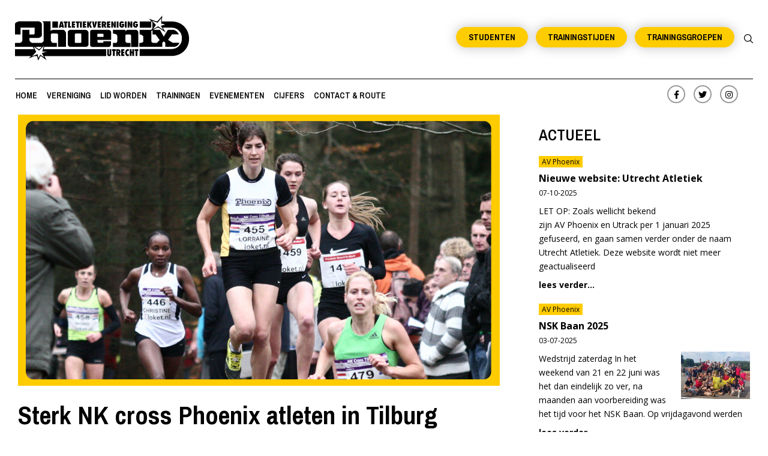

--- FILE ---
content_type: text/html; charset=UTF-8
request_url: https://avphoenix.nl/wedstrijden/sterk-nk-cross-phoenix-atleten-in-tilburg/
body_size: 37772
content:
<!DOCTYPE html>
<html lang="nl-NL">
<head>
<link rel="profile" href="https://gmpg.org/xfn/11">
<meta charset="utf-8">
<meta http-equiv="X-UA-Compatible" content="IE=edge">
<meta name="viewport" content="width=device-width, initial-scale=1, minimum-scale=1, maximum-scale=1">
<title>Sterk NK cross Phoenix atleten in Tilburg - AV Phoenix</title>

<link href="https://avphoenix.nl/wp-content/themes/vbase/css/bootstrap.css" rel="stylesheet">
<link href="https://avphoenix.nl/wp-content/themes/vbase/css/style.css" rel="stylesheet" type="text/css">
<link href="https://avphoenix.nl/wp-content/themes/vbase/css/custom.css" rel="stylesheet" type="text/css">
<link href="https://avphoenix.nl/wp-content/themes/vbase/css/media.css" rel="stylesheet" type="text/css">
<link href="https://avphoenix.nl/wp-content/themes/vbase/css/flickity.css" rel="stylesheet" type="text/css">
<link rel="stylesheet" href="https://avphoenix.nl/wp-content/themes/vbase/css/animate.min.css">

<script src="https://kit.fontawesome.com/96e8612a18.js" crossorigin="anonymous" type="091fb327cefe3f171775a5b1-text/javascript"></script>
<script src="https://avphoenix.nl/wp-content/themes/vbase/js/flickity.pkgd.min.js" type="091fb327cefe3f171775a5b1-text/javascript"></script>
<script type="091fb327cefe3f171775a5b1-text/javascript">(function(html){html.className = html.className.replace(/\bno-js\b/,'js')})(document.documentElement);</script>
<meta name='robots' content='index, follow, max-image-preview:large, max-snippet:-1, max-video-preview:-1' />
	<style>img:is([sizes="auto" i], [sizes^="auto," i]) { contain-intrinsic-size: 3000px 1500px }</style>
	
	<!-- This site is optimized with the Yoast SEO plugin v26.3 - https://yoast.com/wordpress/plugins/seo/ -->
	<title>Sterk NK cross Phoenix atleten in Tilburg - AV Phoenix Wedstrijden</title>
	<meta name="description" content="Het afgelopen weekend werd het NK Cross in Tilburg gehouden tijdens de Warandeloop.Vooral Lorraine Ravestein en Menno Zuidema vielen op." />
	<link rel="canonical" href="https://avphoenix.nl/wedstrijden/sterk-nk-cross-phoenix-atleten-in-tilburg/" />
	<meta property="og:locale" content="nl_NL" />
	<meta property="og:type" content="article" />
	<meta property="og:title" content="Sterk NK cross Phoenix atleten in Tilburg | AV Phoenix" />
	<meta property="og:description" content="Het afgelopen weekend werd het NK Cross in Tilburg gehouden tijdens de Warandeloop.Vooral Lorraine Ravestein en Menno Zuidema vielen op." />
	<meta property="og:url" content="https://avphoenix.nl/wedstrijden/sterk-nk-cross-phoenix-atleten-in-tilburg/" />
	<meta property="og:site_name" content="AV Phoenix" />
	<meta property="article:publisher" content="https://www.facebook.com/AtletiekverenigingPhoenix" />
	<meta property="article:author" content="https://www.facebook.com/a.e.vos" />
	<meta property="article:published_time" content="2013-11-24T17:52:33+00:00" />
	<meta property="article:modified_time" content="2020-12-13T17:55:54+00:00" />
	<meta property="og:image" content="https://avphoenix.nl/wp-content/uploads/2020/12/Lorraine_Ravestein_nk_Cross_2012-logo.jpg" />
	<meta property="og:image:width" content="1280" />
	<meta property="og:image:height" content="720" />
	<meta property="og:image:type" content="image/jpeg" />
	<meta name="author" content="Anouk Vos" />
	<meta name="twitter:card" content="summary_large_image" />
	<meta name="twitter:title" content="Sterk NK cross Phoenix atleten in Tilburg | AV Phoenix" />
	<meta name="twitter:description" content="Het afgelopen weekend werd het NK Cross in Tilburg gehouden tijdens de Warandeloop.Vooral Lorraine Ravestein en Menno Zuidema vielen op." />
	<meta name="twitter:image" content="https://avphoenix.nl/wp-content/uploads/2020/12/Lorraine_Ravestein_nk_Cross_2012-logo.jpg" />
	<meta name="twitter:creator" content="@aevos" />
	<meta name="twitter:site" content="@phoenixutrecht" />
	<meta name="twitter:label1" content="Geschreven door" />
	<meta name="twitter:data1" content="Anouk Vos" />
	<meta name="twitter:label2" content="Geschatte leestijd" />
	<meta name="twitter:data2" content="2 minuten" />
	<script type="application/ld+json" class="yoast-schema-graph">{"@context":"https://schema.org","@graph":[{"@type":"Article","@id":"https://avphoenix.nl/wedstrijden/sterk-nk-cross-phoenix-atleten-in-tilburg/#article","isPartOf":{"@id":"https://avphoenix.nl/wedstrijden/sterk-nk-cross-phoenix-atleten-in-tilburg/"},"author":{"name":"Anouk Vos","@id":"https://avphoenix.nl/#/schema/person/c7957ac5f560e2db8c9f4ebf9de1eb10"},"headline":"Sterk NK cross Phoenix atleten in Tilburg","datePublished":"2013-11-24T17:52:33+00:00","dateModified":"2020-12-13T17:55:54+00:00","mainEntityOfPage":{"@id":"https://avphoenix.nl/wedstrijden/sterk-nk-cross-phoenix-atleten-in-tilburg/"},"wordCount":505,"commentCount":0,"publisher":{"@id":"https://avphoenix.nl/#organization"},"image":{"@id":"https://avphoenix.nl/wedstrijden/sterk-nk-cross-phoenix-atleten-in-tilburg/#primaryimage"},"thumbnailUrl":"https://avphoenix.nl/wp-content/uploads/2020/12/Lorraine_Ravestein_nk_Cross_2012-site.jpg","articleSection":["Clubnieuws","Wedstrijdatletieknieuws","Wedstrijden"],"inLanguage":"nl-NL","potentialAction":[{"@type":"CommentAction","name":"Comment","target":["https://avphoenix.nl/wedstrijden/sterk-nk-cross-phoenix-atleten-in-tilburg/#respond"]}]},{"@type":"WebPage","@id":"https://avphoenix.nl/wedstrijden/sterk-nk-cross-phoenix-atleten-in-tilburg/","url":"https://avphoenix.nl/wedstrijden/sterk-nk-cross-phoenix-atleten-in-tilburg/","name":"Sterk NK cross Phoenix atleten in Tilburg - AV Phoenix Wedstrijden","isPartOf":{"@id":"https://avphoenix.nl/#website"},"primaryImageOfPage":{"@id":"https://avphoenix.nl/wedstrijden/sterk-nk-cross-phoenix-atleten-in-tilburg/#primaryimage"},"image":{"@id":"https://avphoenix.nl/wedstrijden/sterk-nk-cross-phoenix-atleten-in-tilburg/#primaryimage"},"thumbnailUrl":"https://avphoenix.nl/wp-content/uploads/2020/12/Lorraine_Ravestein_nk_Cross_2012-site.jpg","datePublished":"2013-11-24T17:52:33+00:00","dateModified":"2020-12-13T17:55:54+00:00","description":"Het afgelopen weekend werd het NK Cross in Tilburg gehouden tijdens de Warandeloop.Vooral Lorraine Ravestein en Menno Zuidema vielen op.","breadcrumb":{"@id":"https://avphoenix.nl/wedstrijden/sterk-nk-cross-phoenix-atleten-in-tilburg/#breadcrumb"},"inLanguage":"nl-NL","potentialAction":[{"@type":"ReadAction","target":["https://avphoenix.nl/wedstrijden/sterk-nk-cross-phoenix-atleten-in-tilburg/"]}]},{"@type":"ImageObject","inLanguage":"nl-NL","@id":"https://avphoenix.nl/wedstrijden/sterk-nk-cross-phoenix-atleten-in-tilburg/#primaryimage","url":"https://avphoenix.nl/wp-content/uploads/2020/12/Lorraine_Ravestein_nk_Cross_2012-site.jpg","contentUrl":"https://avphoenix.nl/wp-content/uploads/2020/12/Lorraine_Ravestein_nk_Cross_2012-site.jpg","width":1280,"height":720,"caption":"Sterk NK cross Phoenix atleten in Tilburg"},{"@type":"BreadcrumbList","@id":"https://avphoenix.nl/wedstrijden/sterk-nk-cross-phoenix-atleten-in-tilburg/#breadcrumb","itemListElement":[{"@type":"ListItem","position":1,"name":"Home","item":"https://avphoenix.nl/"},{"@type":"ListItem","position":2,"name":"Wedstrijden","item":"https://avphoenix.nl/wedstrijden/"},{"@type":"ListItem","position":3,"name":"Sterk NK cross Phoenix atleten in Tilburg"}]},{"@type":"WebSite","@id":"https://avphoenix.nl/#website","url":"https://avphoenix.nl/","name":"AV Phoenix","description":"Atletiek in Utrecht","publisher":{"@id":"https://avphoenix.nl/#organization"},"potentialAction":[{"@type":"SearchAction","target":{"@type":"EntryPoint","urlTemplate":"https://avphoenix.nl/?s={search_term_string}"},"query-input":{"@type":"PropertyValueSpecification","valueRequired":true,"valueName":"search_term_string"}}],"inLanguage":"nl-NL"},{"@type":"Organization","@id":"https://avphoenix.nl/#organization","name":"AV Phoenix","url":"https://avphoenix.nl/","logo":{"@type":"ImageObject","inLanguage":"nl-NL","@id":"https://avphoenix.nl/#/schema/logo/image/","url":"https://avphoenix.nl/wp-content/uploads/2020/12/phoenix-v2.jpg","contentUrl":"https://avphoenix.nl/wp-content/uploads/2020/12/phoenix-v2.jpg","width":1280,"height":720,"caption":"AV Phoenix"},"image":{"@id":"https://avphoenix.nl/#/schema/logo/image/"},"sameAs":["https://www.facebook.com/AtletiekverenigingPhoenix","https://x.com/phoenixutrecht","https://www.instagram.com/phoenix_atletiek/"]},{"@type":"Person","@id":"https://avphoenix.nl/#/schema/person/c7957ac5f560e2db8c9f4ebf9de1eb10","name":"Anouk Vos","image":{"@type":"ImageObject","inLanguage":"nl-NL","@id":"https://avphoenix.nl/#/schema/person/image/","url":"https://secure.gravatar.com/avatar/0422ca13a4e75fe71826832451d3d9690f75628c5d44d7bbb21fe4de04841236?s=96&d=mm&r=g","contentUrl":"https://secure.gravatar.com/avatar/0422ca13a4e75fe71826832451d3d9690f75628c5d44d7bbb21fe4de04841236?s=96&d=mm&r=g","caption":"Anouk Vos"},"description":"Anouk Vos is Digital Manager at the Nederlandse Publieke Omroep. New Media enthusiast. Amateur Social Media guru. Writer. Creator. Pop culture buff &amp; Runner.","sameAs":["http://anoukvos.com","https://www.facebook.com/a.e.vos","https://www.instagram.com/aevos/","https://www.linkedin.com/in/anoukvos/","https://nl.pinterest.com/aevos/","https://x.com/aevos"],"url":"https://avphoenix.nl/author/39db00dd14b35ac3/"}]}</script>
	<!-- / Yoast SEO plugin. -->


<link rel='dns-prefetch' href='//www.googletagmanager.com' />
<link rel='dns-prefetch' href='//fonts.googleapis.com' />
<link href='https://fonts.gstatic.com' crossorigin rel='preconnect' />
<script type="091fb327cefe3f171775a5b1-text/javascript">
/* <![CDATA[ */
window._wpemojiSettings = {"baseUrl":"https:\/\/s.w.org\/images\/core\/emoji\/16.0.1\/72x72\/","ext":".png","svgUrl":"https:\/\/s.w.org\/images\/core\/emoji\/16.0.1\/svg\/","svgExt":".svg","source":{"concatemoji":"https:\/\/avphoenix.nl\/wp-includes\/js\/wp-emoji-release.min.js?ver=6.8.3"}};
/*! This file is auto-generated */
!function(s,n){var o,i,e;function c(e){try{var t={supportTests:e,timestamp:(new Date).valueOf()};sessionStorage.setItem(o,JSON.stringify(t))}catch(e){}}function p(e,t,n){e.clearRect(0,0,e.canvas.width,e.canvas.height),e.fillText(t,0,0);var t=new Uint32Array(e.getImageData(0,0,e.canvas.width,e.canvas.height).data),a=(e.clearRect(0,0,e.canvas.width,e.canvas.height),e.fillText(n,0,0),new Uint32Array(e.getImageData(0,0,e.canvas.width,e.canvas.height).data));return t.every(function(e,t){return e===a[t]})}function u(e,t){e.clearRect(0,0,e.canvas.width,e.canvas.height),e.fillText(t,0,0);for(var n=e.getImageData(16,16,1,1),a=0;a<n.data.length;a++)if(0!==n.data[a])return!1;return!0}function f(e,t,n,a){switch(t){case"flag":return n(e,"\ud83c\udff3\ufe0f\u200d\u26a7\ufe0f","\ud83c\udff3\ufe0f\u200b\u26a7\ufe0f")?!1:!n(e,"\ud83c\udde8\ud83c\uddf6","\ud83c\udde8\u200b\ud83c\uddf6")&&!n(e,"\ud83c\udff4\udb40\udc67\udb40\udc62\udb40\udc65\udb40\udc6e\udb40\udc67\udb40\udc7f","\ud83c\udff4\u200b\udb40\udc67\u200b\udb40\udc62\u200b\udb40\udc65\u200b\udb40\udc6e\u200b\udb40\udc67\u200b\udb40\udc7f");case"emoji":return!a(e,"\ud83e\udedf")}return!1}function g(e,t,n,a){var r="undefined"!=typeof WorkerGlobalScope&&self instanceof WorkerGlobalScope?new OffscreenCanvas(300,150):s.createElement("canvas"),o=r.getContext("2d",{willReadFrequently:!0}),i=(o.textBaseline="top",o.font="600 32px Arial",{});return e.forEach(function(e){i[e]=t(o,e,n,a)}),i}function t(e){var t=s.createElement("script");t.src=e,t.defer=!0,s.head.appendChild(t)}"undefined"!=typeof Promise&&(o="wpEmojiSettingsSupports",i=["flag","emoji"],n.supports={everything:!0,everythingExceptFlag:!0},e=new Promise(function(e){s.addEventListener("DOMContentLoaded",e,{once:!0})}),new Promise(function(t){var n=function(){try{var e=JSON.parse(sessionStorage.getItem(o));if("object"==typeof e&&"number"==typeof e.timestamp&&(new Date).valueOf()<e.timestamp+604800&&"object"==typeof e.supportTests)return e.supportTests}catch(e){}return null}();if(!n){if("undefined"!=typeof Worker&&"undefined"!=typeof OffscreenCanvas&&"undefined"!=typeof URL&&URL.createObjectURL&&"undefined"!=typeof Blob)try{var e="postMessage("+g.toString()+"("+[JSON.stringify(i),f.toString(),p.toString(),u.toString()].join(",")+"));",a=new Blob([e],{type:"text/javascript"}),r=new Worker(URL.createObjectURL(a),{name:"wpTestEmojiSupports"});return void(r.onmessage=function(e){c(n=e.data),r.terminate(),t(n)})}catch(e){}c(n=g(i,f,p,u))}t(n)}).then(function(e){for(var t in e)n.supports[t]=e[t],n.supports.everything=n.supports.everything&&n.supports[t],"flag"!==t&&(n.supports.everythingExceptFlag=n.supports.everythingExceptFlag&&n.supports[t]);n.supports.everythingExceptFlag=n.supports.everythingExceptFlag&&!n.supports.flag,n.DOMReady=!1,n.readyCallback=function(){n.DOMReady=!0}}).then(function(){return e}).then(function(){var e;n.supports.everything||(n.readyCallback(),(e=n.source||{}).concatemoji?t(e.concatemoji):e.wpemoji&&e.twemoji&&(t(e.twemoji),t(e.wpemoji)))}))}((window,document),window._wpemojiSettings);
/* ]]> */
</script>
<style id='wp-emoji-styles-inline-css' type='text/css'>

	img.wp-smiley, img.emoji {
		display: inline !important;
		border: none !important;
		box-shadow: none !important;
		height: 1em !important;
		width: 1em !important;
		margin: 0 0.07em !important;
		vertical-align: -0.1em !important;
		background: none !important;
		padding: 0 !important;
	}
</style>
<link rel='stylesheet' id='wp-block-library-css' href='https://avphoenix.nl/wp-includes/css/dist/block-library/style.min.css?ver=6.8.3' type='text/css' media='all' />
<style id='classic-theme-styles-inline-css' type='text/css'>
/*! This file is auto-generated */
.wp-block-button__link{color:#fff;background-color:#32373c;border-radius:9999px;box-shadow:none;text-decoration:none;padding:calc(.667em + 2px) calc(1.333em + 2px);font-size:1.125em}.wp-block-file__button{background:#32373c;color:#fff;text-decoration:none}
</style>
<style id='global-styles-inline-css' type='text/css'>
:root{--wp--preset--aspect-ratio--square: 1;--wp--preset--aspect-ratio--4-3: 4/3;--wp--preset--aspect-ratio--3-4: 3/4;--wp--preset--aspect-ratio--3-2: 3/2;--wp--preset--aspect-ratio--2-3: 2/3;--wp--preset--aspect-ratio--16-9: 16/9;--wp--preset--aspect-ratio--9-16: 9/16;--wp--preset--color--black: #000000;--wp--preset--color--cyan-bluish-gray: #abb8c3;--wp--preset--color--white: #ffffff;--wp--preset--color--pale-pink: #f78da7;--wp--preset--color--vivid-red: #cf2e2e;--wp--preset--color--luminous-vivid-orange: #ff6900;--wp--preset--color--luminous-vivid-amber: #fcb900;--wp--preset--color--light-green-cyan: #7bdcb5;--wp--preset--color--vivid-green-cyan: #00d084;--wp--preset--color--pale-cyan-blue: #8ed1fc;--wp--preset--color--vivid-cyan-blue: #0693e3;--wp--preset--color--vivid-purple: #9b51e0;--wp--preset--gradient--vivid-cyan-blue-to-vivid-purple: linear-gradient(135deg,rgba(6,147,227,1) 0%,rgb(155,81,224) 100%);--wp--preset--gradient--light-green-cyan-to-vivid-green-cyan: linear-gradient(135deg,rgb(122,220,180) 0%,rgb(0,208,130) 100%);--wp--preset--gradient--luminous-vivid-amber-to-luminous-vivid-orange: linear-gradient(135deg,rgba(252,185,0,1) 0%,rgba(255,105,0,1) 100%);--wp--preset--gradient--luminous-vivid-orange-to-vivid-red: linear-gradient(135deg,rgba(255,105,0,1) 0%,rgb(207,46,46) 100%);--wp--preset--gradient--very-light-gray-to-cyan-bluish-gray: linear-gradient(135deg,rgb(238,238,238) 0%,rgb(169,184,195) 100%);--wp--preset--gradient--cool-to-warm-spectrum: linear-gradient(135deg,rgb(74,234,220) 0%,rgb(151,120,209) 20%,rgb(207,42,186) 40%,rgb(238,44,130) 60%,rgb(251,105,98) 80%,rgb(254,248,76) 100%);--wp--preset--gradient--blush-light-purple: linear-gradient(135deg,rgb(255,206,236) 0%,rgb(152,150,240) 100%);--wp--preset--gradient--blush-bordeaux: linear-gradient(135deg,rgb(254,205,165) 0%,rgb(254,45,45) 50%,rgb(107,0,62) 100%);--wp--preset--gradient--luminous-dusk: linear-gradient(135deg,rgb(255,203,112) 0%,rgb(199,81,192) 50%,rgb(65,88,208) 100%);--wp--preset--gradient--pale-ocean: linear-gradient(135deg,rgb(255,245,203) 0%,rgb(182,227,212) 50%,rgb(51,167,181) 100%);--wp--preset--gradient--electric-grass: linear-gradient(135deg,rgb(202,248,128) 0%,rgb(113,206,126) 100%);--wp--preset--gradient--midnight: linear-gradient(135deg,rgb(2,3,129) 0%,rgb(40,116,252) 100%);--wp--preset--font-size--small: 13px;--wp--preset--font-size--medium: 20px;--wp--preset--font-size--large: 36px;--wp--preset--font-size--x-large: 42px;--wp--preset--spacing--20: 0.44rem;--wp--preset--spacing--30: 0.67rem;--wp--preset--spacing--40: 1rem;--wp--preset--spacing--50: 1.5rem;--wp--preset--spacing--60: 2.25rem;--wp--preset--spacing--70: 3.38rem;--wp--preset--spacing--80: 5.06rem;--wp--preset--shadow--natural: 6px 6px 9px rgba(0, 0, 0, 0.2);--wp--preset--shadow--deep: 12px 12px 50px rgba(0, 0, 0, 0.4);--wp--preset--shadow--sharp: 6px 6px 0px rgba(0, 0, 0, 0.2);--wp--preset--shadow--outlined: 6px 6px 0px -3px rgba(255, 255, 255, 1), 6px 6px rgba(0, 0, 0, 1);--wp--preset--shadow--crisp: 6px 6px 0px rgba(0, 0, 0, 1);}:where(.is-layout-flex){gap: 0.5em;}:where(.is-layout-grid){gap: 0.5em;}body .is-layout-flex{display: flex;}.is-layout-flex{flex-wrap: wrap;align-items: center;}.is-layout-flex > :is(*, div){margin: 0;}body .is-layout-grid{display: grid;}.is-layout-grid > :is(*, div){margin: 0;}:where(.wp-block-columns.is-layout-flex){gap: 2em;}:where(.wp-block-columns.is-layout-grid){gap: 2em;}:where(.wp-block-post-template.is-layout-flex){gap: 1.25em;}:where(.wp-block-post-template.is-layout-grid){gap: 1.25em;}.has-black-color{color: var(--wp--preset--color--black) !important;}.has-cyan-bluish-gray-color{color: var(--wp--preset--color--cyan-bluish-gray) !important;}.has-white-color{color: var(--wp--preset--color--white) !important;}.has-pale-pink-color{color: var(--wp--preset--color--pale-pink) !important;}.has-vivid-red-color{color: var(--wp--preset--color--vivid-red) !important;}.has-luminous-vivid-orange-color{color: var(--wp--preset--color--luminous-vivid-orange) !important;}.has-luminous-vivid-amber-color{color: var(--wp--preset--color--luminous-vivid-amber) !important;}.has-light-green-cyan-color{color: var(--wp--preset--color--light-green-cyan) !important;}.has-vivid-green-cyan-color{color: var(--wp--preset--color--vivid-green-cyan) !important;}.has-pale-cyan-blue-color{color: var(--wp--preset--color--pale-cyan-blue) !important;}.has-vivid-cyan-blue-color{color: var(--wp--preset--color--vivid-cyan-blue) !important;}.has-vivid-purple-color{color: var(--wp--preset--color--vivid-purple) !important;}.has-black-background-color{background-color: var(--wp--preset--color--black) !important;}.has-cyan-bluish-gray-background-color{background-color: var(--wp--preset--color--cyan-bluish-gray) !important;}.has-white-background-color{background-color: var(--wp--preset--color--white) !important;}.has-pale-pink-background-color{background-color: var(--wp--preset--color--pale-pink) !important;}.has-vivid-red-background-color{background-color: var(--wp--preset--color--vivid-red) !important;}.has-luminous-vivid-orange-background-color{background-color: var(--wp--preset--color--luminous-vivid-orange) !important;}.has-luminous-vivid-amber-background-color{background-color: var(--wp--preset--color--luminous-vivid-amber) !important;}.has-light-green-cyan-background-color{background-color: var(--wp--preset--color--light-green-cyan) !important;}.has-vivid-green-cyan-background-color{background-color: var(--wp--preset--color--vivid-green-cyan) !important;}.has-pale-cyan-blue-background-color{background-color: var(--wp--preset--color--pale-cyan-blue) !important;}.has-vivid-cyan-blue-background-color{background-color: var(--wp--preset--color--vivid-cyan-blue) !important;}.has-vivid-purple-background-color{background-color: var(--wp--preset--color--vivid-purple) !important;}.has-black-border-color{border-color: var(--wp--preset--color--black) !important;}.has-cyan-bluish-gray-border-color{border-color: var(--wp--preset--color--cyan-bluish-gray) !important;}.has-white-border-color{border-color: var(--wp--preset--color--white) !important;}.has-pale-pink-border-color{border-color: var(--wp--preset--color--pale-pink) !important;}.has-vivid-red-border-color{border-color: var(--wp--preset--color--vivid-red) !important;}.has-luminous-vivid-orange-border-color{border-color: var(--wp--preset--color--luminous-vivid-orange) !important;}.has-luminous-vivid-amber-border-color{border-color: var(--wp--preset--color--luminous-vivid-amber) !important;}.has-light-green-cyan-border-color{border-color: var(--wp--preset--color--light-green-cyan) !important;}.has-vivid-green-cyan-border-color{border-color: var(--wp--preset--color--vivid-green-cyan) !important;}.has-pale-cyan-blue-border-color{border-color: var(--wp--preset--color--pale-cyan-blue) !important;}.has-vivid-cyan-blue-border-color{border-color: var(--wp--preset--color--vivid-cyan-blue) !important;}.has-vivid-purple-border-color{border-color: var(--wp--preset--color--vivid-purple) !important;}.has-vivid-cyan-blue-to-vivid-purple-gradient-background{background: var(--wp--preset--gradient--vivid-cyan-blue-to-vivid-purple) !important;}.has-light-green-cyan-to-vivid-green-cyan-gradient-background{background: var(--wp--preset--gradient--light-green-cyan-to-vivid-green-cyan) !important;}.has-luminous-vivid-amber-to-luminous-vivid-orange-gradient-background{background: var(--wp--preset--gradient--luminous-vivid-amber-to-luminous-vivid-orange) !important;}.has-luminous-vivid-orange-to-vivid-red-gradient-background{background: var(--wp--preset--gradient--luminous-vivid-orange-to-vivid-red) !important;}.has-very-light-gray-to-cyan-bluish-gray-gradient-background{background: var(--wp--preset--gradient--very-light-gray-to-cyan-bluish-gray) !important;}.has-cool-to-warm-spectrum-gradient-background{background: var(--wp--preset--gradient--cool-to-warm-spectrum) !important;}.has-blush-light-purple-gradient-background{background: var(--wp--preset--gradient--blush-light-purple) !important;}.has-blush-bordeaux-gradient-background{background: var(--wp--preset--gradient--blush-bordeaux) !important;}.has-luminous-dusk-gradient-background{background: var(--wp--preset--gradient--luminous-dusk) !important;}.has-pale-ocean-gradient-background{background: var(--wp--preset--gradient--pale-ocean) !important;}.has-electric-grass-gradient-background{background: var(--wp--preset--gradient--electric-grass) !important;}.has-midnight-gradient-background{background: var(--wp--preset--gradient--midnight) !important;}.has-small-font-size{font-size: var(--wp--preset--font-size--small) !important;}.has-medium-font-size{font-size: var(--wp--preset--font-size--medium) !important;}.has-large-font-size{font-size: var(--wp--preset--font-size--large) !important;}.has-x-large-font-size{font-size: var(--wp--preset--font-size--x-large) !important;}
:where(.wp-block-post-template.is-layout-flex){gap: 1.25em;}:where(.wp-block-post-template.is-layout-grid){gap: 1.25em;}
:where(.wp-block-columns.is-layout-flex){gap: 2em;}:where(.wp-block-columns.is-layout-grid){gap: 2em;}
:root :where(.wp-block-pullquote){font-size: 1.5em;line-height: 1.6;}
</style>
<link rel='stylesheet' id='weer-css' href='https://avphoenix.nl/wp-content/plugins/weer/public/css/weer-public.css?ver=1.0.0' type='text/css' media='all' />
<link rel='stylesheet' id='jquery-fancybox-css' href='https://avphoenix.nl/wp-content/plugins/wp-fancybox-3/assets/css/jquery.fancybox.min.css?ver=1.0.13' type='text/css' media='screen' />
<link rel='stylesheet' id='vbase-fonts-css' href='https://fonts.googleapis.com/css?family=Libre+Franklin%3A300%2C300i%2C400%2C400i%2C600%2C600i%2C800%2C800i&#038;subset=latin%2Clatin-ext' type='text/css' media='all' />
<link rel='stylesheet' id='vbase-style-css' href='https://avphoenix.nl/wp-content/themes/vbase/style.css?ver=6.8.3' type='text/css' media='all' />
<!--[if lt IE 9]>
<link rel='stylesheet' id='vbase-ie8-css' href='https://avphoenix.nl/wp-content/themes/vbase/assets/css/ie8.css?ver=1.0' type='text/css' media='all' />
<![endif]-->
<link rel='stylesheet' id='tablepress-default-css' href='https://avphoenix.nl/wp-content/plugins/tablepress/css/build/default.css?ver=3.2.5' type='text/css' media='all' />
<link rel='stylesheet' id='tablepress-responsive-tables-css' href='https://avphoenix.nl/wp-content/plugins/tablepress-responsive-tables/css/tablepress-responsive.min.css?ver=1.8' type='text/css' media='all' />
<script type="091fb327cefe3f171775a5b1-text/javascript" id="asenha-public-js-extra">
/* <![CDATA[ */
var phpVars = {"externalPermalinksEnabled":"1"};
/* ]]> */
</script>
<script type="091fb327cefe3f171775a5b1-text/javascript" src="https://avphoenix.nl/wp-content/plugins/admin-site-enhancements/assets/js/external-permalinks.js?ver=8.0.5" id="asenha-public-js"></script>
<script type="091fb327cefe3f171775a5b1-text/javascript" src="https://avphoenix.nl/wp-includes/js/jquery/jquery.min.js?ver=3.7.1" id="jquery-core-js"></script>
<script type="091fb327cefe3f171775a5b1-text/javascript" src="https://avphoenix.nl/wp-includes/js/jquery/jquery-migrate.min.js?ver=3.4.1" id="jquery-migrate-js"></script>
<script type="091fb327cefe3f171775a5b1-text/javascript" src="https://avphoenix.nl/wp-content/plugins/weer/public/js/weer-public.js?ver=1.0.0" id="weer-js"></script>
<!--[if lt IE 9]>
<script type="text/javascript" src="https://avphoenix.nl/wp-content/themes/vbase/assets/js/html5.js?ver=3.7.3" id="html5-js"></script>
<![endif]-->

<!-- Google tag (gtag.js) snippet toegevoegd door Site Kit -->
<!-- Google Analytics snippet toegevoegd door Site Kit -->
<script type="091fb327cefe3f171775a5b1-text/javascript" src="https://www.googletagmanager.com/gtag/js?id=GT-NF7D8S9" id="google_gtagjs-js" async></script>
<script type="091fb327cefe3f171775a5b1-text/javascript" id="google_gtagjs-js-after">
/* <![CDATA[ */
window.dataLayer = window.dataLayer || [];function gtag(){dataLayer.push(arguments);}
gtag("set","linker",{"domains":["avphoenix.nl"]});
gtag("js", new Date());
gtag("set", "developer_id.dZTNiMT", true);
gtag("config", "GT-NF7D8S9");
/* ]]> */
</script>
<link rel='shortlink' href='https://avphoenix.nl/?p=3307' />
<link rel="alternate" title="oEmbed (JSON)" type="application/json+oembed" href="https://avphoenix.nl/wp-json/oembed/1.0/embed?url=https%3A%2F%2Favphoenix.nl%2Fwedstrijden%2Fsterk-nk-cross-phoenix-atleten-in-tilburg%2F" />
<link rel="alternate" title="oEmbed (XML)" type="text/xml+oembed" href="https://avphoenix.nl/wp-json/oembed/1.0/embed?url=https%3A%2F%2Favphoenix.nl%2Fwedstrijden%2Fsterk-nk-cross-phoenix-atleten-in-tilburg%2F&#038;format=xml" />
<meta name="generator" content="Site Kit by Google 1.165.0" /><link rel="apple-touch-icon" sizes="180x180" href="/wp-content/uploads/fbrfg/apple-touch-icon.png">
<link rel="icon" type="image/png" sizes="32x32" href="/wp-content/uploads/fbrfg/favicon-32x32.png">
<link rel="icon" type="image/png" sizes="16x16" href="/wp-content/uploads/fbrfg/favicon-16x16.png">
<link rel="manifest" href="/wp-content/uploads/fbrfg/site.webmanifest">
<link rel="mask-icon" href="/wp-content/uploads/fbrfg/safari-pinned-tab.svg" color="#ffcc00">
<link rel="shortcut icon" href="/wp-content/uploads/fbrfg/favicon.ico">
<meta name="msapplication-TileColor" content="#ffcc00">
<meta name="msapplication-config" content="/wp-content/uploads/fbrfg/browserconfig.xml">
<meta name="theme-color" content="#ffffff">		<style type="text/css" id="wp-custom-css">
			@media (max-width: 994px) {
	li.dropdown.active-submenu > ul.dropdown-menu {
		height: auto;
		overflow: hidden;
		padding: 25px 30px !important;
	}
	li.dropdown > ul.dropdown-menu {
		display: block !important;
		opacity: 1 !important;
		height: 0;
		overflow: hidden;
		padding: 0 !important;
		transition: 0.3s ease-in-out;
	}
}		</style>
		
</head>

<body>

<a id="button_top"></a>
<div class="search-bar" >

<form role="search" method="get" class="search-form" action="https://avphoenix.nl/">
	<input type="search" id="search-form-6910f3a6906ee" class="search-field" placeholder="zoek naar&hellip;" value="" name="s" />
	<button type="submit" class="search-submit"><span class="screen-reader-text">vind</span></button>
</form>
</div>
<div class="header-top">
  <div class="container-fluid">



    <div class="row">
      <div class="col-lg-4 col-sm-12 col-xs-12">
        <div class="logo">
	
	                  
	     <a href="https://avphoenix.nl">

<svg version="1.1" id="Layer_1" xmlns="http://www.w3.org/2000/svg" xmlns:xlink="http://www.w3.org/1999/xlink" x="0px" y="0px"
	 viewBox="0 0 183.1 48.1" style="enable-background:new 0 0 183.1 48.1;" xml:space="preserve">
<style type="text/css">
	.st0{fill-rule:evenodd;clip-rule:evenodd;}
	.st1{fill-rule:evenodd;clip-rule:evenodd;fill:#FFFFFF;}
</style>
<polygon class="st0" points="143.4,6.8 143.4,13.4 131.3,13.4 131.3,6.8 143.4,6.8 "/>
<polygon class="st0" points="103.1,33.7 121.5,33.7 121.5,29.4 118.6,29.4 118.1,29.4 117.8,29.3 117.4,29.2 117.1,29 116.8,28.7 
	116.5,28.4 116.3,28.1 116.1,27.7 116.1,21.9 116.2,21.6 116.2,21.4 116.4,21.1 116.5,20.9 116.7,20.8 117,20.7 117.2,20.6 
	117.5,20.6 120.5,20.6 120.8,20.6 121.1,20.6 121.4,20.8 121.6,20.9 121.9,21.1 122,21.3 122.1,21.6 122.2,21.9 122.2,33.7 
	129.8,33.7 129.8,19.6 129.8,19.1 129.8,18.7 129.7,18.2 129.7,17.8 129.5,17.5 129.4,17.2 129.2,16.9 129.1,16.6 128.8,16.4 
	128.6,16.2 128.3,16 128.1,15.9 127.7,15.7 127.4,15.7 127,15.6 126.6,15.6 119.3,15.6 118.9,15.6 118.7,15.7 118.4,15.7 
	118.1,15.8 117.8,15.9 117.5,16 117.3,16.1 117.1,16.2 116.9,16.4 116.7,16.6 116.5,16.8 116.4,17 116.3,17.3 116.2,17.5 
	116.2,17.8 116.1,18.1 116.1,15.6 103.1,15.6 103.1,19.6 103.5,19.6 103.8,19.6 104.2,19.7 104.6,19.8 105,19.9 105.4,20 
	105.7,20.1 106.1,20.2 106.4,20.4 106.7,20.6 106.9,20.8 107.1,21 107.3,21.2 107.5,21.4 107.5,21.7 107.6,21.9 107.6,27.7 
	107.5,28.1 107.5,28.4 107.3,28.7 107.1,28.9 106.9,29.1 106.6,29.3 106.3,29.4 105.9,29.4 103.1,29.4 103.1,33.7 "/>
<polygon class="st0" points="39.3,6.8 39.3,13.4 45.2,13.4 45.2,6.8 39.3,6.8 "/>
<g>
	<g>
		<path class="st0" d="M77,17.9L77,17.7l-0.1-0.2l-0.1-0.2L76.7,17l-0.2-0.2l-0.2-0.2l-0.2-0.2l-0.2-0.2l-0.2-0.2L75.4,16l-0.3-0.1
			l-0.3-0.1l-0.3-0.1l-0.3,0l-0.3,0H58.3l-0.3,0l-0.3,0l-0.3,0.1l-0.3,0.1L57,16l-0.2,0.1l-0.2,0.2l-0.2,0.2l-0.2,0.2L56,16.8
			L55.8,17l-0.1,0.2l-0.1,0.2l-0.1,0.2l0,0.2l0,0.2v13.3l0,0.2l0.1,0.2l0.1,0.2l0.1,0.2l0.1,0.2l0.2,0.2l0.2,0.2l0.2,0.2l0.2,0.2
			l0.2,0.1l0.2,0.1l0.2,0.1l0.3,0.1l0.3,0.1l0.3,0l0.3,0h15.8l0.3,0l0.3,0l0.3-0.1l0.3-0.1l0.3-0.1l0.2-0.1l0.2-0.1l0.2-0.2l0.2-0.2
			l0.2-0.2l0.2-0.2l0.1-0.2l0.1-0.2l0.1-0.2l0.1-0.2l0-0.2V18.1L77,17.9z M69.7,28.5l0,0.2l-0.1,0.2l-0.1,0.2l-0.1,0.1l-0.2,0.1
			l-0.2,0.1l-0.2,0l-0.3,0h-4.6h-0.2l-0.2,0l-0.2-0.1l-0.1-0.1l-0.1-0.1l-0.1-0.2l0-0.2l0-0.2v-8l0-0.2l0.1-0.2l0.1-0.2l0.1-0.1
			l0.1-0.1l0.2-0.1l0.2-0.1l0.2,0h4.6l0.3,0l0.2,0l0.2,0.1l0.2,0.1l0.1,0.1l0.1,0.2l0,0.2l0,0.2V28.5z"/>
	</g>
</g>
<polygon class="st0" points="126.7,10.8 126.7,9.5 129.4,9.5 129.4,10.4 129.3,11.2 129.1,11.9 128.8,12.4 128.5,12.8 128.1,13.1 
	127.7,13.3 127.2,13.3 126.9,13.3 126.5,13.3 126.2,13.2 126,13.2 125.7,13.1 125.5,13 125.3,12.8 125.1,12.6 124.9,12.4 
	124.7,12.2 124.6,11.9 124.5,11.6 124.4,11.3 124.3,10.9 124.3,10.5 124.3,10.1 124.3,9.3 124.4,8.6 124.6,8.1 124.9,7.6 125.2,7.2 
	125.6,7 126,6.8 126.4,6.7 126.9,6.6 127.3,6.7 127.7,6.8 128.1,7 128.5,7.2 128.8,7.5 129,7.9 129.2,8.3 127.5,8.8 127.4,8.5 
	127.2,8.3 126.9,8.2 126.7,8.3 126.5,8.4 126.3,8.8 126.2,9.3 126.1,10 126.2,10.9 126.3,11.4 126.6,11.7 126.8,11.8 127.1,11.7 
	127.3,11.5 127.5,11.2 127.5,10.8 126.7,10.8 "/>
<polygon class="st0" points="118.6,13.3 118.6,6.8 120.4,6.8 121.9,10.8 121.6,8.8 121.6,6.8 123.4,6.8 123.4,13.3 121.7,13.3 
	120.3,9.6 120.4,11.3 120.4,13.3 118.6,13.3 "/>
<polygon class="st0" points="115.6,13.3 115.6,6.8 117.5,6.8 117.5,13.3 115.6,13.3 "/>
<polygon class="st0" points="112.3,10.8 112.3,9.5 114.9,9.5 114.9,10.4 114.8,11.2 114.6,11.9 114.4,12.4 114.1,12.8 113.7,13.1 
	113.2,13.3 112.7,13.3 112.4,13.3 112.1,13.3 111.8,13.2 111.5,13.2 111.3,13.1 111,13 110.8,12.8 110.6,12.6 110.4,12.4 
	110.3,12.2 110.1,11.9 110,11.6 109.9,11.3 109.9,10.9 109.8,10.5 109.8,10.1 109.8,9.3 109.9,8.6 110.1,8.1 110.4,7.6 110.8,7.2 
	111.1,7 111.5,6.8 112,6.7 112.4,6.6 112.8,6.7 113.3,6.8 113.7,7 114,7.2 114.3,7.5 114.6,7.9 114.7,8.3 113,8.8 112.9,8.5 
	112.7,8.3 112.5,8.2 112.3,8.3 112,8.4 111.8,8.8 111.7,9.3 111.7,10 111.7,10.9 111.9,11.4 112.1,11.7 112.4,11.8 112.6,11.7 
	112.9,11.5 113,11.2 113.1,10.8 112.3,10.8 "/>
<polygon class="st0" points="107,13.3 107,6.8 108.9,6.8 108.9,13.3 107,13.3 "/>
<polygon class="st0" points="101.3,13.3 101.3,6.8 103,6.8 104.5,10.8 104.3,8.8 104.3,6.8 106.1,6.8 106.1,13.3 104.3,13.3 
	102.9,9.6 103,11.3 103,13.3 101.3,13.3 "/>
<polygon class="st0" points="96.8,13.3 96.8,6.8 100.2,6.8 100.2,8.3 98.6,8.3 98.6,9.2 100.1,9.2 100.1,10.7 98.6,10.7 98.6,11.7 
	100.2,11.7 100.2,13.3 96.8,13.3 "/>
<polygon class="st0" points="86.9,13.3 86.9,6.8 90.3,6.8 90.3,8.3 88.8,8.3 88.8,9.2 90.2,9.2 90.2,10.7 88.8,10.7 88.8,11.7 
	90.3,11.7 90.3,13.3 86.9,13.3 "/>
<polygon class="st0" points="82.6,13.3 81.1,6.8 83,6.8 83.6,11.1 84.3,6.8 86.4,6.8 84.5,13.3 82.6,13.3 "/>
<polygon class="st0" points="75.9,13.3 75.9,6.8 77.8,6.8 77.8,9.5 78.7,6.8 80.8,6.8 79.3,10 81,13.3 79,13.3 77.8,10.4 77.8,13.3 
	75.9,13.3 "/>
<polygon class="st0" points="71.4,13.3 71.4,6.8 74.8,6.8 74.8,8.3 73.3,8.3 73.3,9.2 74.7,9.2 74.7,10.7 73.3,10.7 73.3,11.7 
	74.8,11.7 74.8,13.3 71.4,13.3 "/>
<polygon class="st0" points="68.4,13.3 68.4,6.8 70.3,6.8 70.3,13.3 68.4,13.3 "/>
<polygon class="st0" points="65,13.3 65,8.4 64,8.4 64,6.8 68,6.8 68,8.4 66.9,8.4 66.9,13.3 65,13.3 "/>
<polygon class="st0" points="59.8,13.3 59.8,6.8 63.2,6.8 63.2,8.3 61.6,8.3 61.6,9.2 63.1,9.2 63.1,10.7 61.6,10.7 61.6,11.7 
	63.2,11.7 63.2,13.3 59.8,13.3 "/>
<polygon class="st0" points="55.9,13.3 55.9,6.8 57.8,6.8 57.8,11.8 59.1,11.8 59.1,13.3 55.9,13.3 "/>
<polygon class="st0" points="52.3,13.3 52.3,8.4 51.3,8.4 51.3,6.8 55.3,6.8 55.3,8.4 54.3,8.4 54.3,13.3 52.3,13.3 "/>
<polygon class="st0" points="126.9,43.2 126.9,37.9 126,37.9 126,36.1 129.8,36.1 129.8,37.9 128.8,37.9 128.8,43.2 126.9,43.2 "/>
<polygon class="st0" points="120.8,43.2 120.8,36.1 122.6,36.1 122.6,38.7 123.5,38.7 123.5,36.1 125.3,36.1 125.3,43.2 123.5,43.2 
	123.5,40.4 122.6,40.4 122.6,43.2 120.8,43.2 "/>
<polygon class="st0" points="119.9,41.1 119.7,43.2 119.5,43.3 119.1,43.4 118.8,43.4 118.5,43.4 118.2,43.4 117.9,43.3 117.6,43.1 
	117.3,43 117,42.7 116.8,42.5 116.6,42.2 116.4,41.8 116.2,41.4 116.1,41 116,40.5 116,40 116,39.4 116.1,38.8 116.2,38.3 
	116.3,37.9 116.5,37.5 116.7,37.1 116.9,36.8 117.2,36.6 117.5,36.4 117.7,36.2 118.1,36.1 118.4,36 118.7,36 119.1,36 119.4,36.1 
	119.8,36.2 119.8,38.2 119.4,37.9 119.1,37.8 118.7,37.8 118.4,37.9 118.2,38.2 118,38.6 117.8,39.1 117.8,39.7 117.8,40.3 
	118,40.8 118.2,41.2 118.5,41.5 118.8,41.6 119.1,41.6 119.5,41.4 119.9,41.1 "/>
<polygon class="st0" points="111.8,43.2 111.8,36.1 115.1,36.1 115.1,37.7 113.6,37.7 113.6,38.8 115,38.8 115,40.4 113.6,40.4 
	113.6,41.5 115.1,41.5 115.1,43.2 111.8,43.2 "/>
<polygon class="st0" points="103.1,43.2 103.1,37.9 102.1,37.9 102.1,36.1 106,36.1 106,37.9 105,37.9 105,43.2 103.1,43.2 "/>
<polygon class="st0" points="97,36.1 98.8,36.1 98.8,41.1 98.8,41.3 98.9,41.5 99.1,41.6 99.2,41.7 99.4,41.6 99.5,41.5 99.6,41.3 
	99.6,41.1 99.6,36.1 101.4,36.1 101.4,40.6 101.4,41.4 101.3,42 101,42.4 100.7,42.8 100.4,43.1 100.1,43.3 99.7,43.3 99.3,43.4 
	98.8,43.4 98.4,43.3 98,43.1 97.7,42.9 97.4,42.5 97.2,42.1 97,41.7 97,41.2 97,36.1 "/>
<g>
	<g>
		<path class="st0" d="M101.2,26.4v-8.3l0-0.3l-0.1-0.3l-0.1-0.3l-0.1-0.2l-0.2-0.2l-0.2-0.2l-0.2-0.2l-0.2-0.2l-0.2-0.1L99.7,16
			l-0.3-0.1l-0.3-0.1l-0.3-0.1l-0.3,0l-0.3,0l-0.3,0H81.5l-0.3,0l-0.2,0l-0.2,0l-0.2,0.1l-0.2,0.1L80.1,16l-0.2,0.1l-0.2,0.2
			l-0.2,0.2l-0.2,0.2l-0.1,0.2l-0.1,0.2l-0.1,0.2L79,17.6l0,0.3l0,0.3v13.3l0,0.2l0,0.2l0.1,0.2l0.1,0.2l0.1,0.2l0.1,0.2l0.2,0.2
			l0.2,0.2l0.2,0.2l0.2,0.1l0.2,0.1l0.2,0.1l0.2,0.1l0.2,0h0.2l0.2,0h16.6l0.5,0l0.5-0.1l0.4-0.1l0.3-0.2l0.3-0.2l0.3-0.2l0.2-0.3
			l0.2-0.3l0.1-0.3l0.1-0.3l0.1-0.3l0-0.4l0-0.4l0-0.4v-0.4v-0.4v-1.7l-8,0v0.7v0.3l0,0.2l-0.1,0.2l-0.1,0.1l-0.2,0.1l-0.3,0l-0.3,0
			l-0.5,0H88l-0.2,0l-0.2-0.1l-0.2-0.1l-0.2-0.1l-0.2-0.1l-0.1-0.2l-0.1-0.2l0-0.2v-2.1H101.2z M86.6,20.6l0-0.2l0.1-0.2l0.1-0.2
			l0.1-0.1l0.2-0.1l0.2-0.1l0.2,0l0.3,0h3.8l0.3,0l0.3,0l0.3,0.1l0.2,0.1l0.2,0.1l0.1,0.2l0.1,0.2l0,0.3v2.4h-6.5V20.6z"/>
	</g>
</g>
<g>
	<g>
		<g>
			<polygon class="st0" points="147.5,6.7 149.7,7.5 150.4,6.7 			"/>
		</g>
	</g>
	<g>
		<g>
			<polygon class="st0" points="150.6,12.3 148.7,13.4 152.1,13.4 			"/>
		</g>
	</g>
	<g>
		<g>
			<polygon class="st1" points="145.6,13.4 143.6,16.2 148.7,13.4 			"/>
		</g>
	</g>
	<g>
		<g>
			<polygon class="st1" points="155.1,13.4 152.1,13.4 157.4,17.1 			"/>
		</g>
	</g>
	<g>
		<g>
			<polygon class="st1" points="142.4,4.9 144.6,7.2 144.6,6.7 147.5,6.7 			"/>
		</g>
	</g>
</g>
<path d="M183.1,23.3l-0.2-1.7l-0.4-1.7l-0.5-1.6l-0.7-1.6l-0.8-1.5l-1-1.4l-1.1-1.3l-1.2-1.2l-1.4-1.1l-1.5-1l-1.7-0.8l-1.8-0.7
	l-2-0.5l-2.1-0.3l-2.3-0.1h-9.9l0.4-4.9l0.1-1.3l-0.8,1L149.6,7l-7-2.5L141,4l1.1,1.2l2.5,2.7v5.5l0.4,0l-1.7,2.4v-0.2h-12.1v4.9
	l0.3,0l0.3,0l0.3,0.1l0.3,0.1l0.3,0.1l0.3,0.1l0.3,0.2l0.3,0.2l0.3,0.2l0.3,0.2l0.2,0.2l0.2,0.2l0.2,0.2l0.1,0.2l0.1,0.2l0,0.2v4.8
	l0,0.2l-0.1,0.2l-0.1,0.2l-0.1,0.2l-0.2,0.2l-0.2,0.1l-0.2,0.1l-0.3,0.1l-0.3,0.1l-0.3,0.1l-0.3,0.1l-0.4,0.1l-0.4,0l-0.4,0l-0.4,0
	h-0.4v4.2H155v-4.2l1.6-1.7l1.6,1.7v4.2h8.7l0.6,0l0.6-0.1l0.5-0.1l0.5-0.2l0.5-0.2l0.5-0.2l0.4-0.3l0.4-0.3l0.4-0.3l0.3-0.3
	l0.3-0.3l0.3-0.4l0.2-0.4l0.2-0.4l0.1-0.4l0.1-0.4H166l-4.9-3l4.1-5.9h7.2l-0.2-0.5l-0.3-0.4l-0.3-0.4l-0.3-0.4l-0.3-0.4l-0.3-0.4
	l-0.4-0.4l-0.4-0.3l-0.4-0.3l-0.4-0.3l-0.4-0.3l-0.4-0.2L168,16l-0.4-0.2l-0.4-0.1l-0.4-0.1h-5.9l-4.4,7.2l-4-7.2h-7l5-2.8l6.6,4.6
	l1.5,1.1l-1-1.7l-2.1-3.5l8.9,0l1.4,0.1l1.3,0.2l1.2,0.3l1.1,0.4l1,0.5l0.9,0.6l0.8,0.7l0.7,0.8l0.7,0.8l0.6,0.9l0.5,0.9l0.4,1
	l0.3,1l0.2,1l0.1,1l0,1.1l0,1.1l-0.1,1l-0.2,1l-0.3,1l-0.4,1l-0.5,0.9l-0.6,0.9l-0.7,0.8l-0.7,0.8l-0.8,0.7l-0.9,0.6l-1,0.5
	l-1.1,0.4l-1.2,0.3l-1.3,0.2l-1.4,0.1h-33.2v7.3h33.2l2.3-0.1l2.1-0.3l2-0.5l1.8-0.7l1.7-0.8l1.5-1l1.4-1.1l1.2-1.2l1.1-1.3l1-1.4
	l0.8-1.5l0.7-1.6l0.5-1.6l0.4-1.7l0.2-1.7l0.1-1.7L183.1,23.3z M148,20.6l4.2,5.8l-2.9,3.1h-2.9h-0.2l-0.2,0l-0.2,0l-0.3-0.1
	l-0.2-0.1l-0.3-0.1l-0.2-0.1l-0.2-0.1l-0.2-0.1l-0.2-0.1l-0.2-0.1l-0.2-0.2l-0.1-0.2l-0.1-0.2l-0.1-0.2l0-0.2V16.8l0.4-0.2l0.9-0.5
	v4.4H148z M154,11.2l-0.5,0.2l0.3,0.5l2.3,3.8l-5.2-3.6l-0.2-0.2l-0.2,0.1l-5.4,3l3-4.2l0.2-0.3l-0.2-0.3l-4-4.2l5.6,2l0.3,0.1
	l0.2-0.2l4-4.7l-0.4,5.4l0,0.3l0.3,0.1l4,1.1L154,11.2z"/>
<g>
	<g>
		<path class="st0" d="M50,6.8h-2.2l-1.7,6.5h2l0.1-0.8h1.2l0.2,0.8h2L50,6.8z M48.5,11.1l0.4-2.7l0.4,2.7H48.5z"/>
	</g>
</g>
<g>
	<g>
		<path class="st0" d="M94.9,10.6l0.3,0l0.2-0.1l0.2-0.2l0.2-0.2l0.1-0.3L96,9.4L96,9.1V8.8l0-0.2l0-0.2l-0.1-0.2l-0.1-0.2l-0.1-0.2
			l-0.1-0.2l-0.1-0.2l-0.2-0.1l-0.2-0.1l-0.2-0.1L94.6,7l-0.3-0.1l-0.3-0.1l-0.3,0l-0.3,0l-0.4,0h-1.7v6.5h1.9v-2.6l1,2.6h2
			L94.9,10.6z M94.1,9.3l-0.2,0.3l-0.3,0.2l-0.4,0V8.2l0.4,0.1L94,8.4l0.2,0.3l0,0.3L94.1,9.3z"/>
	</g>
</g>
<g>
	<g>
		<path class="st0" d="M109.9,40.3l0.3,0l0.2-0.1l0.2-0.2l0.2-0.3l0.1-0.3L111,39l0-0.3v-0.3l0-0.3l0-0.2l-0.1-0.2l-0.1-0.2
			l-0.1-0.2l-0.1-0.2l-0.1-0.2l-0.2-0.2l-0.2-0.1l-0.2-0.1l-0.2-0.1l-0.3-0.1l-0.3-0.1l-0.3-0.1l-0.3,0l-0.3,0h-1.7v7.1h1.8v-2.9
			l1,2.9h1.9L109.9,40.3z M109.1,38.9l-0.2,0.3l-0.3,0.2l-0.3,0v-1.8l0.4,0.1l0.3,0.2l0.2,0.3l0,0.3L109.1,38.9z"/>
	</g>
</g>
<path d="M96.1,36H30.3l0.5-2.4H44v-4.2h-3.4l-0.3,0l-0.3,0l-0.3-0.1l-0.3-0.1l-0.3-0.1l-0.2-0.2l-0.2-0.2l-0.2-0.2l-0.2-0.2L38.3,28
	l-0.2-0.3L38,27.5l-0.1-0.3L37.8,27l-0.1-0.3l0-0.3V21l0-0.3l0.1-0.3l0.2-0.3l0.2-0.2l0.2-0.2l0.3-0.1l0.3-0.1l0.3,0h4.5l0.3,0
	l0.3,0.1l0.3,0.2l0.2,0.2l0.2,0.2l0.1,0.3l0.1,0.3v0.3l0,12.5h8.3V19.6l0-0.4l0-0.4l-0.1-0.3l-0.1-0.3l-0.1-0.3L53,17.5l-0.2-0.3
	l-0.2-0.3l-0.2-0.3l-0.2-0.2L52,16.2L51.7,16l-0.3-0.1l-0.3-0.1l-0.3-0.1l-0.3,0h-9.8h-0.2l-0.2,0l-0.2,0l-0.2,0l-0.2,0l-0.2,0.1
	l-0.2,0.1l-0.2,0.1L38.7,16l-0.2,0.1l-0.2,0.1l-0.2,0.1L38,16.4l-0.2,0.1l-0.2,0.1l-0.2,0.1V6.7h-8.7L29.1,7l0.3,0.3l0.3,0.3L29.9,8
	L30,8.4l0.1,0.4l0.1,0.4l0,0.4l0,16.9l0,0.3l0,0.3l-0.1,0.3L30,27.6l-0.1,0.3l-0.2,0.2l-0.2,0.2l-0.2,0.2L29,28.8l-0.3,0.2l-0.3,0.2
	l-0.3,0.1l-0.3,0.1l-0.3,0.1l-0.3,0l-0.3,0h-8l-0.3,0l-0.3,0l-0.3-0.1l-0.3-0.1l-0.3-0.1L17,28.9l-0.3-0.2l-0.3-0.2l-0.3-0.2
	L15.9,28l-0.2-0.3l-0.2-0.3l-0.1-0.3L15.3,27l-0.1-0.3l0-0.3l0-2.2h8.6l0.4,0l0.4,0l0.4-0.1l0.4-0.1l0.4-0.1l0.4-0.2l0.3-0.2
	l0.3-0.2l0.3-0.2l0.3-0.2l0.3-0.3l0.2-0.3l0.2-0.3l0.1-0.3l0.1-0.3l0-0.3V10.2l0-0.4l-0.1-0.3l-0.1-0.3L28,8.9l-0.2-0.3l-0.2-0.3
	L27.5,8l-0.2-0.2l-0.3-0.2l-0.3-0.2l-0.3-0.2L26,7l-0.3-0.1l-0.3-0.1L25,6.7l-0.3,0H4.6l-0.4,0L3.8,6.8L3.3,6.9L2.9,7L2.5,7.2
	L2.1,7.3L1.7,7.5L1.4,7.8L1,8L0.7,8.3L0.4,8.6L0.2,8.9L0,9.2l-0.1,0.3l-0.1,0.3l0,0.3v10.4h6v-7.2h14.8V19l0,0.2l0,0.3l-0.1,0.3
	L20.3,20l-0.1,0.2l-0.1,0.2l-0.2,0.1l-0.2,0h-4.6v-4.9H7.8v10.7l0,0.3L7.7,27l-0.1,0.3l-0.1,0.3l-0.2,0.3L7.2,28L7,28.3l-0.2,0.2
	l-0.2,0.2l-0.3,0.2L6,29.1l-0.3,0.1l-0.3,0.1L5,29.4l-0.3,0l-0.3,0h-4.6v4.2h18.9l1.2,2.4H-0.3v7.3h17.1l-1.1,1.1l-1.3,1.4l1.7-0.7
	l4.4-1.8h2.7l0.9,3.6l0.3,1.1l0.5-1l1.9-3.7h0.4l4.4,3.2l1.5,1.1L32.3,46l-1.4-2.6h65.1V36z M28,33.7L25.7,36h-1l-3.2-2.4H28z
	 M23.8,41.7l-0.1-0.5l-0.4,0.2l-5.5,2.2l4.3-4.4l0.2-0.2l-0.1-0.3l-2.8-5.6l5.8,4.3l0.3,0.2l0.3-0.3L25.3,37l0,0l0.3,0.3l4.6-4.7
	l-1.3,5.5l-0.1,0.5l0.5,0l4.1-0.1l-4.6,1.5l-0.5,0.2l0.2,0.5l2.1,4l-3.6-2.6l-0.4-0.3l-0.2,0.4l-1.7,3.4L23.8,41.7z"/>
</svg>		 
		 
		 </a>
	         
        </div>
		
<div class="search-mobile">
<div class="search" id="button1"><img src="https://avphoenix.nl/wp-content/themes/vbase/images/search-wit.svg"></div>
</div>		
		
		
      </div>
	  <div class="col-sm-8 col-xs-6 hide-mobile"><div class="search" id="button"><img src="https://avphoenix.nl/wp-content/themes/vbase/images/search.svg"></div>
	  
    <a class="top-btn" href="https://avphoenix.nl/training/welke-trainingsgroep-past-bij-mij/" target="_self">Trainingsgroepen</a>
	 	

    <a class="top-btn" href="https://avphoenix.nl/trainingen/trainingstijden/" target="_self">Trainingstijden</a>
	 
	
    <a class="top-btn" href="https://avphoenix.nl/trainingen/studenten/" target="_self">Studenten</a>
	








	</div>
	</div>
	 <div class="row menubar">
 	<div class="col-sm-9">
	
  <nav class="navbar navbar-default">
        
          <div id="toggle" class="toggle-on-top ">
            <div class="one"></div>
            <div class="two"></div>
            <div class="three"></div>
          </div>
          
          <!-- Brand and toggle get grouped for better mobile display -->
          <div class="navbar-header">
            <button type="button" class="navbar-toggle collapsed" data-toggle="collapse" data-target="#bs-example-navbar-collapse-1" aria-expanded="false"> <span class="sr-only">Toggle navigation</span> <span class="icon-bar"></span> <span class="icon-bar"></span> <span class="icon-bar"></span> </button>
          </div>
          
          <!-- Collect the nav links, forms, and other content for toggling -->
          <div class="collapse navbar-collapse prz" id="bs-example-navbar-collapse-1">
            <ul class="nav navbar-nav">
            <li id="menu-item-8" class="menu-item menu-item-type-post_type menu-item-object-page menu-item-home current-post-parent menu-item-8"><a href="https://avphoenix.nl/" data-ps2id-api="true">Home</a></li>
<li id="menu-item-26" class="menu-item menu-item-type-post_type menu-item-object-page menu-item-has-children menu-item-26"><a href="https://avphoenix.nl/vereniging/" data-ps2id-api="true">Vereniging</a>
<ul class="dropdown-menu">
	<li id="menu-item-9041" class="menu-item menu-item-type-post_type menu-item-object-page menu-item-has-children menu-item-9041"><a href="https://avphoenix.nl/vereniging/" data-ps2id-api="true">Vereniging</a>
	<ul class="dropdown-menu">
		<li id="menu-item-1175" class="menu-item menu-item-type-post_type menu-item-object-page menu-item-1175"><a href="https://avphoenix.nl/vereniging/bestuur/" data-ps2id-api="true">Bestuur</a></li>
		<li id="menu-item-9040" class="menu-item menu-item-type-taxonomy menu-item-object-category current-post-ancestor current-menu-parent current-post-parent menu-item-9040"><a href="https://avphoenix.nl/clubnieuws/" data-ps2id-api="true">Clubnieuws</a></li>
		<li id="menu-item-5801" class="menu-item menu-item-type-post_type menu-item-object-page menu-item-5801"><a href="https://avphoenix.nl/vereniging/clubkleding/" data-ps2id-api="true">Clubkleding</a></li>
		<li id="menu-item-5800" class="menu-item menu-item-type-post_type menu-item-object-page menu-item-5800"><a href="https://avphoenix.nl/vereniging/commissies/" data-ps2id-api="true">Commissies</a></li>
		<li id="menu-item-11335" class="menu-item menu-item-type-taxonomy menu-item-object-category menu-item-11335"><a href="https://avphoenix.nl/fusie/" data-ps2id-api="true">Fusie</a></li>
		<li id="menu-item-5369" class="menu-item menu-item-type-custom menu-item-object-custom menu-item-5369"><a href="https://avphoenix.nl/tag/vacatures/" data-ps2id-api="true">Vacatures</a></li>
	</ul>
</li>
	<li id="menu-item-8722" class="menu-item menu-item-type-taxonomy menu-item-object-category menu-item-has-children menu-item-8722"><a href="https://avphoenix.nl/veilig-sporten/" data-ps2id-api="true">Veilig Sporten</a>
	<ul class="dropdown-menu">
		<li id="menu-item-8725" class="menu-item menu-item-type-post_type menu-item-object-post menu-item-8725"><a href="https://avphoenix.nl/veilig-sporten/av-phoenix-een-veilige-vereniging-voor-iedereen/" data-ps2id-api="true">Veilige vereniging</a></li>
		<li id="menu-item-8726" class="menu-item menu-item-type-post_type menu-item-object-post menu-item-8726"><a href="https://avphoenix.nl/veilig-sporten/integriteitsbeleid-av-phoenix/" data-ps2id-api="true">Integriteitsbeleid</a></li>
		<li id="menu-item-8723" class="menu-item menu-item-type-taxonomy menu-item-object-category menu-item-8723"><a href="https://avphoenix.nl/veilig-sporten/vertrouwenspersoon/" data-ps2id-api="true">Vertrouwenspersonen</a></li>
		<li id="menu-item-8724" class="menu-item menu-item-type-post_type menu-item-object-post menu-item-8724"><a href="https://avphoenix.nl/veilig-sporten/vog-verklaring-omtrent-het-gedrag/" data-ps2id-api="true">VOG</a></li>
		<li id="menu-item-8728" class="menu-item menu-item-type-post_type menu-item-object-post menu-item-8728"><a href="https://avphoenix.nl/veilig-sporten/fysiotherapie-en-massage/" data-ps2id-api="true">Medische begeleiding</a></li>
	</ul>
</li>
	<li id="menu-item-4164" class="menu-item menu-item-type-post_type menu-item-object-page menu-item-has-children menu-item-4164"><a href="https://avphoenix.nl/vereniging/de-eregalerij/" data-ps2id-api="true">De Eregalerij</a>
	<ul class="dropdown-menu">
		<li id="menu-item-4166" class="menu-item menu-item-type-taxonomy menu-item-object-category menu-item-4166"><a href="https://avphoenix.nl/bijzondere-leden/" data-ps2id-api="true">Bijzondere leden</a></li>
		<li id="menu-item-4167" class="menu-item menu-item-type-taxonomy menu-item-object-category menu-item-4167"><a href="https://avphoenix.nl/jeugdbekers/" data-ps2id-api="true">Jeugdbekers</a></li>
		<li id="menu-item-4170" class="menu-item menu-item-type-taxonomy menu-item-object-category menu-item-4170"><a href="https://avphoenix.nl/seniorenbekers/" data-ps2id-api="true">Seniorenbekers</a></li>
		<li id="menu-item-4169" class="menu-item menu-item-type-taxonomy menu-item-object-category menu-item-4169"><a href="https://avphoenix.nl/mastersbekers/" data-ps2id-api="true">Mastersbekers</a></li>
		<li id="menu-item-4165" class="menu-item menu-item-type-taxonomy menu-item-object-category menu-item-4165"><a href="https://avphoenix.nl/aanmoedigingsbeker-senioren/" data-ps2id-api="true">Aanmoedigingsbeker</a></li>
		<li id="menu-item-4168" class="menu-item menu-item-type-taxonomy menu-item-object-category menu-item-4168"><a href="https://avphoenix.nl/kaderbeker/" data-ps2id-api="true">Kaderbeker</a></li>
	</ul>
</li>
	<li id="menu-item-1072" class="menu-item menu-item-type-taxonomy menu-item-object-category menu-item-has-children menu-item-1072"><a href="https://avphoenix.nl/historie/" data-ps2id-api="true">Historie</a>
	<ul class="dropdown-menu">
		<li id="menu-item-1955" class="menu-item menu-item-type-taxonomy menu-item-object-category menu-item-1955"><a href="https://avphoenix.nl/historie/" data-ps2id-api="true">Geschiedenis</a></li>
		<li id="menu-item-1954" class="menu-item menu-item-type-taxonomy menu-item-object-category menu-item-1954"><a href="https://avphoenix.nl/phoenix-momenten/" data-ps2id-api="true">Phoenix Momenten</a></li>
		<li id="menu-item-1953" class="menu-item menu-item-type-taxonomy menu-item-object-category menu-item-1953"><a href="https://avphoenix.nl/in-memoriam/" data-ps2id-api="true">In Memoriam</a></li>
	</ul>
</li>
	<li id="menu-item-373" class="menu-item menu-item-type-post_type menu-item-object-page menu-item-has-children menu-item-373"><a href="https://avphoenix.nl/vereniging/topsport/" data-ps2id-api="true">Topsport</a>
	<ul class="dropdown-menu">
		<li id="menu-item-5893" class="menu-item menu-item-type-post_type menu-item-object-page menu-item-5893"><a href="https://avphoenix.nl/vereniging/topsport/" data-ps2id-api="true">Wat is Topsport</a></li>
		<li id="menu-item-8439" class="menu-item menu-item-type-taxonomy menu-item-object-category menu-item-8439"><a href="https://avphoenix.nl/topsport/selectie-atleten/" data-ps2id-api="true">Selectie-atleten</a></li>
		<li id="menu-item-374" class="menu-item menu-item-type-post_type menu-item-object-page menu-item-374"><a href="https://avphoenix.nl/vereniging/topsport/selectie-eisen-junioren-senioren/" data-ps2id-api="true">Selectie eisen</a></li>
		<li id="menu-item-375" class="menu-item menu-item-type-taxonomy menu-item-object-category menu-item-375"><a href="https://avphoenix.nl/topsport/trainingsmethoden/" data-ps2id-api="true">Trainingsmethoden</a></li>
	</ul>
</li>
	<li id="menu-item-5824" class="menu-item menu-item-type-post_type menu-item-object-page menu-item-has-children menu-item-5824"><a href="https://avphoenix.nl/vereniging/sponsor-worden/" data-ps2id-api="true">Sponsoring</a>
	<ul class="dropdown-menu">
		<li id="menu-item-5829" class="menu-item menu-item-type-post_type menu-item-object-page menu-item-5829"><a href="https://avphoenix.nl/vereniging/sponsor-worden/" data-ps2id-api="true">Sponsor worden?</a></li>
		<li id="menu-item-5825" class="menu-item menu-item-type-post_type menu-item-object-page menu-item-5825"><a href="https://avphoenix.nl/vereniging/sponsor-worden/podotherapie-utrecht/" data-ps2id-api="true">Podotherapie Utrecht</a></li>
		<li id="menu-item-5826" class="menu-item menu-item-type-post_type menu-item-object-page menu-item-5826"><a href="https://avphoenix.nl/vereniging/sponsor-worden/runnersworld-utrecht/" data-ps2id-api="true">Runnersworld Utrecht</a></li>
		<li id="menu-item-5827" class="menu-item menu-item-type-post_type menu-item-object-page menu-item-5827"><a href="https://avphoenix.nl/vereniging/sponsor-worden/sponsorkliks/" data-ps2id-api="true">SponsorKliks</a></li>
		<li id="menu-item-5828" class="menu-item menu-item-type-post_type menu-item-object-page menu-item-5828"><a href="https://avphoenix.nl/vereniging/sponsor-worden/trias-fysiotherapie-sportrevalidatie/" data-ps2id-api="true">TRIAS Fysio</a></li>
	</ul>
</li>
</ul>
</li>
<li id="menu-item-22" class="menu-item menu-item-type-post_type menu-item-object-page menu-item-has-children menu-item-22"><a href="https://avphoenix.nl/lidmaatschap/" data-ps2id-api="true">Lid worden</a>
<ul class="dropdown-menu">
	<li id="menu-item-3795" class="menu-item menu-item-type-custom menu-item-object-custom menu-item-3795"><a target="_blank" href="https://pr01.allunited.nl/index.php?section=UTRECHTATLETIEK" data-ps2id-api="true">AllUnited Ledenportaal</a></li>
	<li id="menu-item-6757" class="menu-item menu-item-type-post_type menu-item-object-page menu-item-6757"><a href="https://avphoenix.nl/lidmaatschap/" data-ps2id-api="true">Lidmaatschap</a></li>
	<li id="menu-item-222" class="menu-item menu-item-type-post_type menu-item-object-page menu-item-222"><a href="https://avphoenix.nl/lidmaatschap/contributie/" data-ps2id-api="true">Contributie</a></li>
	<li id="menu-item-224" class="menu-item menu-item-type-post_type menu-item-object-page menu-item-224"><a href="https://avphoenix.nl/lidmaatschap/groepen/" data-ps2id-api="true">Groepen</a></li>
	<li id="menu-item-223" class="menu-item menu-item-type-post_type menu-item-object-page menu-item-223"><a href="https://avphoenix.nl/lidmaatschap/proeflessen/" data-ps2id-api="true">Kennismaken</a></li>
	<li id="menu-item-221" class="menu-item menu-item-type-post_type menu-item-object-page menu-item-221"><a href="https://avphoenix.nl/lidmaatschap/inschrijven/" data-ps2id-api="true">Inschrijven (aanmelden)</a></li>
</ul>
</li>
<li id="menu-item-301" class="menu-item menu-item-type-post_type menu-item-object-page menu-item-has-children menu-item-301"><a href="https://avphoenix.nl/trainingen/" data-ps2id-api="true">Trainingen</a>
<ul class="dropdown-menu">
	<li id="menu-item-2033" class="menu-item menu-item-type-post_type menu-item-object-page menu-item-has-children menu-item-2033"><a href="https://avphoenix.nl/trainingen/" data-ps2id-api="true">Trainingen</a>
	<ul class="dropdown-menu">
		<li id="menu-item-5915" class="menu-item menu-item-type-taxonomy menu-item-object-category menu-item-5915"><a href="https://avphoenix.nl/training/" data-ps2id-api="true">Handige informatie</a></li>
		<li id="menu-item-605" class="menu-item menu-item-type-post_type menu-item-object-page menu-item-605"><a href="https://avphoenix.nl/trainingen/trainingsgroepen/" data-ps2id-api="true">Trainingsgroepen</a></li>
		<li id="menu-item-523" class="menu-item menu-item-type-post_type menu-item-object-page menu-item-523"><a href="https://avphoenix.nl/trainingen/trainingstijden/" data-ps2id-api="true">Trainingstijden</a></li>
		<li id="menu-item-467" class="menu-item menu-item-type-post_type menu-item-object-page menu-item-467"><a href="https://avphoenix.nl/trainingen/baanregels/" data-ps2id-api="true">Baanregels</a></li>
		<li id="menu-item-7323" class="menu-item menu-item-type-taxonomy menu-item-object-category menu-item-7323"><a href="https://avphoenix.nl/racerunning/" data-ps2id-api="true">RaceRunning</a></li>
	</ul>
</li>
	<li id="menu-item-466" class="menu-item menu-item-type-post_type menu-item-object-page menu-item-has-children menu-item-466"><a href="https://avphoenix.nl/trainingen/jeugd/" data-ps2id-api="true">Jeugd</a>
	<ul class="dropdown-menu">
		<li id="menu-item-468" class="menu-item menu-item-type-taxonomy menu-item-object-category menu-item-468"><a href="https://avphoenix.nl/jeugdnieuws/" data-ps2id-api="true">Nieuws</a></li>
		<li id="menu-item-5913" class="menu-item menu-item-type-post_type menu-item-object-page menu-item-5913"><a href="https://avphoenix.nl/trainingen/jeugd/" data-ps2id-api="true">Jeugdtraining</a></li>
		<li id="menu-item-494" class="menu-item menu-item-type-post_type menu-item-object-page menu-item-494"><a href="https://avphoenix.nl/trainingen/jeugd/trainingstijden-jeugd/" data-ps2id-api="true">Trainingstijden</a></li>
		<li id="menu-item-490" class="menu-item menu-item-type-taxonomy menu-item-object-category menu-item-490"><a href="https://avphoenix.nl/trainers-av-phoenix/jeugdtrainers/" data-ps2id-api="true">Trainers</a></li>
		<li id="menu-item-474" class="menu-item menu-item-type-post_type menu-item-object-page menu-item-474"><a href="https://avphoenix.nl/trainingen/jeugd/activiteiten-en-wedstrijden-voor-de-jeugd/" data-ps2id-api="true">Activiteiten en Wedstrijden</a></li>
		<li id="menu-item-489" class="menu-item menu-item-type-post_type menu-item-object-page menu-item-489"><a href="https://avphoenix.nl/trainingen/jeugd/differentiatietrainingen-voor-bcd-junioren/" data-ps2id-api="true">Differentiatietrainingen</a></li>
		<li id="menu-item-5291" class="menu-item menu-item-type-post_type menu-item-object-page menu-item-5291"><a href="https://avphoenix.nl/trainingen/jeugd/jeugdbeleidsplan/" data-ps2id-api="true">Jeugdbeleidsplan</a></li>
	</ul>
</li>
	<li id="menu-item-538" class="menu-item menu-item-type-post_type menu-item-object-page menu-item-has-children menu-item-538"><a href="https://avphoenix.nl/trainingen/sprint-technisch-wedstrijdatletiek/" data-ps2id-api="true">Sprint/Technisch</a>
	<ul class="dropdown-menu">
		<li id="menu-item-894" class="menu-item menu-item-type-taxonomy menu-item-object-category current-post-ancestor current-menu-parent current-post-parent menu-item-894"><a href="https://avphoenix.nl/wedstrijdatletieknieuws/" data-ps2id-api="true">Nieuws</a></li>
		<li id="menu-item-5909" class="menu-item menu-item-type-post_type menu-item-object-page menu-item-5909"><a href="https://avphoenix.nl/trainingen/sprint-technisch-wedstrijdatletiek/" data-ps2id-api="true">Sprint/Technisch trainen</a></li>
		<li id="menu-item-543" class="menu-item menu-item-type-post_type menu-item-object-page menu-item-543"><a href="https://avphoenix.nl/trainingen/sprint-technisch-wedstrijdatletiek/trainingstijden-sprint-technisch/" data-ps2id-api="true">Trainingstijden</a></li>
		<li id="menu-item-544" class="menu-item menu-item-type-taxonomy menu-item-object-category menu-item-544"><a href="https://avphoenix.nl/trainers-av-phoenix/sprint-technisch/" data-ps2id-api="true">Trainers</a></li>
	</ul>
</li>
	<li id="menu-item-653" class="menu-item menu-item-type-post_type menu-item-object-page menu-item-has-children menu-item-653"><a href="https://avphoenix.nl/trainingen/midden-lange-afstand-wedstrijdatletiek/" data-ps2id-api="true">Midden/Lange Afstand</a>
	<ul class="dropdown-menu">
		<li id="menu-item-654" class="menu-item menu-item-type-taxonomy menu-item-object-category current-post-ancestor current-menu-parent current-post-parent menu-item-654"><a href="https://avphoenix.nl/wedstrijdatletieknieuws/" data-ps2id-api="true">Nieuws</a></li>
		<li id="menu-item-5910" class="menu-item menu-item-type-post_type menu-item-object-page menu-item-5910"><a href="https://avphoenix.nl/trainingen/midden-lange-afstand-wedstrijdatletiek/" data-ps2id-api="true">MILA-training</a></li>
		<li id="menu-item-652" class="menu-item menu-item-type-post_type menu-item-object-page menu-item-652"><a href="https://avphoenix.nl/trainingen/midden-lange-afstand-wedstrijdatletiek/trainingstijden-mila/" data-ps2id-api="true">Trainingstijden</a></li>
		<li id="menu-item-655" class="menu-item menu-item-type-taxonomy menu-item-object-category menu-item-655"><a href="https://avphoenix.nl/trainers-av-phoenix/midden-lange-afstand/" data-ps2id-api="true">Trainers</a></li>
	</ul>
</li>
	<li id="menu-item-532" class="menu-item menu-item-type-post_type menu-item-object-page menu-item-has-children menu-item-532"><a href="https://avphoenix.nl/trainingen/recreanten/" data-ps2id-api="true">Recreanten</a>
	<ul class="dropdown-menu">
		<li id="menu-item-600" class="menu-item menu-item-type-taxonomy menu-item-object-category menu-item-600"><a href="https://avphoenix.nl/recreantennieuws/" data-ps2id-api="true">Nieuws</a></li>
		<li id="menu-item-5912" class="menu-item menu-item-type-post_type menu-item-object-page menu-item-5912"><a href="https://avphoenix.nl/trainingen/recreanten/" data-ps2id-api="true">Recreantentraining</a></li>
		<li id="menu-item-531" class="menu-item menu-item-type-post_type menu-item-object-page menu-item-531"><a href="https://avphoenix.nl/trainingen/recreanten/trainingstijden-recreanten/" data-ps2id-api="true">Trainingstijden</a></li>
		<li id="menu-item-533" class="menu-item menu-item-type-taxonomy menu-item-object-category menu-item-533"><a href="https://avphoenix.nl/trainers-av-phoenix/recreanten/" data-ps2id-api="true">Trainers</a></li>
	</ul>
</li>
	<li id="menu-item-508" class="menu-item menu-item-type-post_type menu-item-object-page menu-item-has-children menu-item-508"><a href="https://avphoenix.nl/trainingen/studenten/" data-ps2id-api="true">Studenten</a>
	<ul class="dropdown-menu">
		<li id="menu-item-509" class="menu-item menu-item-type-taxonomy menu-item-object-category menu-item-509"><a href="https://avphoenix.nl/studentennieuws/" data-ps2id-api="true">Nieuws</a></li>
		<li id="menu-item-10470" class="menu-item menu-item-type-taxonomy menu-item-object-category menu-item-10470"><a href="https://avphoenix.nl/trainers-av-phoenix/studenten/" data-ps2id-api="true">Trainingsmomenten</a></li>
		<li id="menu-item-9996" class="menu-item menu-item-type-post_type menu-item-object-post menu-item-9996"><a href="https://avphoenix.nl/studentennieuws/commissies-studentengroep/" data-ps2id-api="true">Commissies</a></li>
		<li id="menu-item-5911" class="menu-item menu-item-type-post_type menu-item-object-page menu-item-5911"><a href="https://avphoenix.nl/trainingen/studenten/" data-ps2id-api="true">Word lid</a></li>
	</ul>
</li>
</ul>
</li>
<li id="menu-item-6945" class="menu-item menu-item-type-taxonomy menu-item-object-category menu-item-has-children menu-item-6945"><a href="https://avphoenix.nl/evenementen/" data-ps2id-api="true">Evenementen</a>
<ul class="dropdown-menu">
	<li id="menu-item-8116" class="menu-item menu-item-type-custom menu-item-object-custom menu-item-has-children menu-item-8116"><a target="_blank" href="https://www.indoorutrecht.nl/" data-ps2id-api="true">Indoor</a>
	<ul class="dropdown-menu">
		<li id="menu-item-597" class="menu-item menu-item-type-custom menu-item-object-custom menu-item-597"><a target="_blank" href="https://www.indoorutrecht.nl/" data-ps2id-api="true">Indoorwedstrijden</a></li>
		<li id="menu-item-9267" class="menu-item menu-item-type-taxonomy menu-item-object-category menu-item-9267"><a href="https://avphoenix.nl/nsk-indoor/" data-ps2id-api="true">NSK Indoor</a></li>
	</ul>
</li>
	<li id="menu-item-8117" class="menu-item menu-item-type-taxonomy menu-item-object-category menu-item-has-children menu-item-8117"><a href="https://avphoenix.nl/evenementen/" data-ps2id-api="true">Outdoor</a>
	<ul class="dropdown-menu">
		<li id="menu-item-595" class="menu-item menu-item-type-custom menu-item-object-custom menu-item-595"><a target="_blank" href="https://maliebaanloop.nl/" data-ps2id-api="true">Maliebaanloop</a></li>
		<li id="menu-item-11334" class="menu-item menu-item-type-custom menu-item-object-custom menu-item-11334"><a href="https://utrechtatletiek.nl/" data-ps2id-api="true">NK Junioren</a></li>
		<li id="menu-item-5945" class="menu-item menu-item-type-taxonomy menu-item-object-category menu-item-5945"><a href="https://avphoenix.nl/nsk-baan/" data-ps2id-api="true">NSK Baan</a></li>
		<li id="menu-item-8115" class="menu-item menu-item-type-taxonomy menu-item-object-category menu-item-8115"><a href="https://avphoenix.nl/nsk-ekiden/" data-ps2id-api="true">NSK Ekiden</a></li>
		<li id="menu-item-596" class="menu-item menu-item-type-custom menu-item-object-custom menu-item-596"><a target="_blank" href="https://www.trackmeetings.nl/" data-ps2id-api="true">Track Meetings</a></li>
	</ul>
</li>
	<li id="menu-item-7556" class="menu-item menu-item-type-taxonomy menu-item-object-category menu-item-has-children menu-item-7556"><a href="https://avphoenix.nl/evenementen/" data-ps2id-api="true">Phoenix organiseert</a>
	<ul class="dropdown-menu">
		<li id="menu-item-8118" class="menu-item menu-item-type-taxonomy menu-item-object-category menu-item-8118"><a href="https://avphoenix.nl/evenementen/" data-ps2id-api="true">Wedstrijden</a></li>
		<li id="menu-item-8114" class="menu-item menu-item-type-taxonomy menu-item-object-category current-post-ancestor current-menu-parent current-post-parent menu-item-8114"><a href="https://avphoenix.nl/wedstrijden/" data-ps2id-api="true">Uitslagen</a></li>
	</ul>
</li>
</ul>
</li>
<li id="menu-item-25" class="menu-item menu-item-type-post_type menu-item-object-page menu-item-has-children menu-item-25"><a href="https://avphoenix.nl/cijfers/" data-ps2id-api="true">Cijfers</a>
<ul class="dropdown-menu">
	<li id="menu-item-6161" class="menu-item menu-item-type-taxonomy menu-item-object-category menu-item-has-children menu-item-6161"><a href="https://avphoenix.nl/baanrecords/" data-ps2id-api="true">Records</a>
	<ul class="dropdown-menu">
		<li id="menu-item-5980" class="menu-item menu-item-type-taxonomy menu-item-object-category menu-item-5980"><a href="https://avphoenix.nl/baanrecords/" data-ps2id-api="true">Baanrecords</a></li>
		<li id="menu-item-5986" class="menu-item menu-item-type-taxonomy menu-item-object-category menu-item-5986"><a href="https://avphoenix.nl/clubrecords/" data-ps2id-api="true">Clubrecords</a></li>
		<li id="menu-item-6148" class="menu-item menu-item-type-taxonomy menu-item-object-category menu-item-6148"><a href="https://avphoenix.nl/competitierecords/" data-ps2id-api="true">Competitierecords</a></li>
	</ul>
</li>
	<li id="menu-item-6162" class="menu-item menu-item-type-taxonomy menu-item-object-category menu-item-has-children menu-item-6162"><a href="https://avphoenix.nl/bijzondere-prestaties/" data-ps2id-api="true">Prestaties</a>
	<ul class="dropdown-menu">
		<li id="menu-item-6145" class="menu-item menu-item-type-taxonomy menu-item-object-category menu-item-6145"><a href="https://avphoenix.nl/bijzondere-prestaties/" data-ps2id-api="true">Bijzondere prestaties</a></li>
		<li id="menu-item-6926" class="menu-item menu-item-type-post_type menu-item-object-page menu-item-6926"><a href="https://avphoenix.nl/prestatiedatabase/" data-ps2id-api="true">Prestatiedatabase</a></li>
	</ul>
</li>
	<li id="menu-item-6315" class="menu-item menu-item-type-taxonomy menu-item-object-category current-post-ancestor current-menu-parent current-post-parent menu-item-has-children menu-item-6315"><a href="https://avphoenix.nl/wedstrijden/" data-ps2id-api="true">Uitslagen</a>
	<ul class="dropdown-menu">
		<li id="menu-item-6316" class="menu-item menu-item-type-taxonomy menu-item-object-category current-post-ancestor current-menu-parent current-post-parent menu-item-6316"><a href="https://avphoenix.nl/wedstrijden/" data-ps2id-api="true">Uitslagen en verslagen</a></li>
	</ul>
</li>
</ul>
</li>
<li id="menu-item-21" class="menu-item menu-item-type-post_type menu-item-object-page menu-item-21"><a href="https://avphoenix.nl/contact-route/" data-ps2id-api="true">Contact &#038; Route</a></li>
 <div style="clear: both;"></div>            
              


 <div class="social-mobile showonmob">
	

    <a href="https://www.facebook.com/AtletiekverenigingPhoenix" target="_blank" class="social-icon"><i class="fab fa-facebook-f"></i></a>
	
	
    <a href="https://twitter.com/phoenixutrecht?lang=nl" target="_blank" class="social-icon"><i class="fab fa-twitter"></i></a>
	
		
    <a href="https://www.instagram.com/phoenix_atletiek/?hl=nl" target="_blank" class="social-icon"><i class="fab fa-instagram"></i></a>
	

		
	




</div>            
             
              
              
            </ul>
          </div>
          <!-- /.navbar-collapse --> <!-- /.container-fluid --> 
        </nav>	
	</div>
	<div class="col-sm-3 hide-mobile">
	<div class="right_gr weer_widget" id="weer_widget-3">
        <div id="today-weather-weer"
             class="weather_widget_wrap"
             data-text-color='#000000'
             data-background="#ffffff"
             data-width="tight"
             data-header="Het weer in Utrecht"
             data-days="0"
             data-sunrise="false"
             data-wind="false"
             data-current="on"
             data-language="dutch"
             data-city="Utrecht"
             data-country="Netherlands">

            <div class="weather_widget_placeholder"></div>
            <div style="font-size: 14px;text-align: center;padding-top: 6px;padding-bottom: 4px;background: rgba(0,0,0,0.03);">
                Powered by <a target="_blank" href="https://www.weer1.com">Weer1.com</a>
            </div>
        </div>
        </div><div class="social-links">
    <a href="https://www.facebook.com/AtletiekverenigingPhoenix" target="_blank" class="social-icon"><i class="fab fa-facebook-f"></i></a>
	
	
    <a href="https://twitter.com/phoenixutrecht?lang=nl" target="_blank" class="social-icon"><i class="fab fa-twitter"></i></a>
	
		
    <a href="https://www.instagram.com/phoenix_atletiek/?hl=nl" target="_blank" class="social-icon"><i class="fab fa-instagram"></i></a>
	

		
	

</div>	

	</div>
</div> 

</div>
</div>


<div class="scrollmenu">
            <ul class="nav navbar-nav">
            <li class="menu-item menu-item-type-post_type menu-item-object-page menu-item-home current-post-parent menu-item-8"><a href="https://avphoenix.nl/" data-ps2id-api="true">Home</a></li>
<li class="menu-item menu-item-type-post_type menu-item-object-page menu-item-has-children menu-item-26"><a href="https://avphoenix.nl/vereniging/" data-ps2id-api="true">Vereniging</a>
<ul class="dropdown-menu second">
	<li class="menu-item menu-item-type-post_type menu-item-object-page menu-item-has-children menu-item-9041"><a href="https://avphoenix.nl/vereniging/" data-ps2id-api="true">Vereniging</a>
	<ul class="dropdown-menu second">
		<li class="menu-item menu-item-type-post_type menu-item-object-page menu-item-1175"><a href="https://avphoenix.nl/vereniging/bestuur/" data-ps2id-api="true">Bestuur</a></li>
		<li class="menu-item menu-item-type-taxonomy menu-item-object-category current-post-ancestor current-menu-parent current-post-parent menu-item-9040"><a href="https://avphoenix.nl/clubnieuws/" data-ps2id-api="true">Clubnieuws</a></li>
		<li class="menu-item menu-item-type-post_type menu-item-object-page menu-item-5801"><a href="https://avphoenix.nl/vereniging/clubkleding/" data-ps2id-api="true">Clubkleding</a></li>
		<li class="menu-item menu-item-type-post_type menu-item-object-page menu-item-5800"><a href="https://avphoenix.nl/vereniging/commissies/" data-ps2id-api="true">Commissies</a></li>
		<li class="menu-item menu-item-type-taxonomy menu-item-object-category menu-item-11335"><a href="https://avphoenix.nl/fusie/" data-ps2id-api="true">Fusie</a></li>
		<li class="menu-item menu-item-type-custom menu-item-object-custom menu-item-5369"><a href="https://avphoenix.nl/tag/vacatures/" data-ps2id-api="true">Vacatures</a></li>
	</ul>
</li>
	<li class="menu-item menu-item-type-taxonomy menu-item-object-category menu-item-has-children menu-item-8722"><a href="https://avphoenix.nl/veilig-sporten/" data-ps2id-api="true">Veilig Sporten</a>
	<ul class="dropdown-menu second">
		<li class="menu-item menu-item-type-post_type menu-item-object-post menu-item-8725"><a href="https://avphoenix.nl/veilig-sporten/av-phoenix-een-veilige-vereniging-voor-iedereen/" data-ps2id-api="true">Veilige vereniging</a></li>
		<li class="menu-item menu-item-type-post_type menu-item-object-post menu-item-8726"><a href="https://avphoenix.nl/veilig-sporten/integriteitsbeleid-av-phoenix/" data-ps2id-api="true">Integriteitsbeleid</a></li>
		<li class="menu-item menu-item-type-taxonomy menu-item-object-category menu-item-8723"><a href="https://avphoenix.nl/veilig-sporten/vertrouwenspersoon/" data-ps2id-api="true">Vertrouwenspersonen</a></li>
		<li class="menu-item menu-item-type-post_type menu-item-object-post menu-item-8724"><a href="https://avphoenix.nl/veilig-sporten/vog-verklaring-omtrent-het-gedrag/" data-ps2id-api="true">VOG</a></li>
		<li class="menu-item menu-item-type-post_type menu-item-object-post menu-item-8728"><a href="https://avphoenix.nl/veilig-sporten/fysiotherapie-en-massage/" data-ps2id-api="true">Medische begeleiding</a></li>
	</ul>
</li>
	<li class="menu-item menu-item-type-post_type menu-item-object-page menu-item-has-children menu-item-4164"><a href="https://avphoenix.nl/vereniging/de-eregalerij/" data-ps2id-api="true">De Eregalerij</a>
	<ul class="dropdown-menu second">
		<li class="menu-item menu-item-type-taxonomy menu-item-object-category menu-item-4166"><a href="https://avphoenix.nl/bijzondere-leden/" data-ps2id-api="true">Bijzondere leden</a></li>
		<li class="menu-item menu-item-type-taxonomy menu-item-object-category menu-item-4167"><a href="https://avphoenix.nl/jeugdbekers/" data-ps2id-api="true">Jeugdbekers</a></li>
		<li class="menu-item menu-item-type-taxonomy menu-item-object-category menu-item-4170"><a href="https://avphoenix.nl/seniorenbekers/" data-ps2id-api="true">Seniorenbekers</a></li>
		<li class="menu-item menu-item-type-taxonomy menu-item-object-category menu-item-4169"><a href="https://avphoenix.nl/mastersbekers/" data-ps2id-api="true">Mastersbekers</a></li>
		<li class="menu-item menu-item-type-taxonomy menu-item-object-category menu-item-4165"><a href="https://avphoenix.nl/aanmoedigingsbeker-senioren/" data-ps2id-api="true">Aanmoedigingsbeker</a></li>
		<li class="menu-item menu-item-type-taxonomy menu-item-object-category menu-item-4168"><a href="https://avphoenix.nl/kaderbeker/" data-ps2id-api="true">Kaderbeker</a></li>
	</ul>
</li>
	<li class="menu-item menu-item-type-taxonomy menu-item-object-category menu-item-has-children menu-item-1072"><a href="https://avphoenix.nl/historie/" data-ps2id-api="true">Historie</a>
	<ul class="dropdown-menu second">
		<li class="menu-item menu-item-type-taxonomy menu-item-object-category menu-item-1955"><a href="https://avphoenix.nl/historie/" data-ps2id-api="true">Geschiedenis</a></li>
		<li class="menu-item menu-item-type-taxonomy menu-item-object-category menu-item-1954"><a href="https://avphoenix.nl/phoenix-momenten/" data-ps2id-api="true">Phoenix Momenten</a></li>
		<li class="menu-item menu-item-type-taxonomy menu-item-object-category menu-item-1953"><a href="https://avphoenix.nl/in-memoriam/" data-ps2id-api="true">In Memoriam</a></li>
	</ul>
</li>
	<li class="menu-item menu-item-type-post_type menu-item-object-page menu-item-has-children menu-item-373"><a href="https://avphoenix.nl/vereniging/topsport/" data-ps2id-api="true">Topsport</a>
	<ul class="dropdown-menu second">
		<li class="menu-item menu-item-type-post_type menu-item-object-page menu-item-5893"><a href="https://avphoenix.nl/vereniging/topsport/" data-ps2id-api="true">Wat is Topsport</a></li>
		<li class="menu-item menu-item-type-taxonomy menu-item-object-category menu-item-8439"><a href="https://avphoenix.nl/topsport/selectie-atleten/" data-ps2id-api="true">Selectie-atleten</a></li>
		<li class="menu-item menu-item-type-post_type menu-item-object-page menu-item-374"><a href="https://avphoenix.nl/vereniging/topsport/selectie-eisen-junioren-senioren/" data-ps2id-api="true">Selectie eisen</a></li>
		<li class="menu-item menu-item-type-taxonomy menu-item-object-category menu-item-375"><a href="https://avphoenix.nl/topsport/trainingsmethoden/" data-ps2id-api="true">Trainingsmethoden</a></li>
	</ul>
</li>
	<li class="menu-item menu-item-type-post_type menu-item-object-page menu-item-has-children menu-item-5824"><a href="https://avphoenix.nl/vereniging/sponsor-worden/" data-ps2id-api="true">Sponsoring</a>
	<ul class="dropdown-menu second">
		<li class="menu-item menu-item-type-post_type menu-item-object-page menu-item-5829"><a href="https://avphoenix.nl/vereniging/sponsor-worden/" data-ps2id-api="true">Sponsor worden?</a></li>
		<li class="menu-item menu-item-type-post_type menu-item-object-page menu-item-5825"><a href="https://avphoenix.nl/vereniging/sponsor-worden/podotherapie-utrecht/" data-ps2id-api="true">Podotherapie Utrecht</a></li>
		<li class="menu-item menu-item-type-post_type menu-item-object-page menu-item-5826"><a href="https://avphoenix.nl/vereniging/sponsor-worden/runnersworld-utrecht/" data-ps2id-api="true">Runnersworld Utrecht</a></li>
		<li class="menu-item menu-item-type-post_type menu-item-object-page menu-item-5827"><a href="https://avphoenix.nl/vereniging/sponsor-worden/sponsorkliks/" data-ps2id-api="true">SponsorKliks</a></li>
		<li class="menu-item menu-item-type-post_type menu-item-object-page menu-item-5828"><a href="https://avphoenix.nl/vereniging/sponsor-worden/trias-fysiotherapie-sportrevalidatie/" data-ps2id-api="true">TRIAS Fysio</a></li>
	</ul>
</li>
</ul>
</li>
<li class="menu-item menu-item-type-post_type menu-item-object-page menu-item-has-children menu-item-22"><a href="https://avphoenix.nl/lidmaatschap/" data-ps2id-api="true">Lid worden</a>
<ul class="dropdown-menu second">
	<li class="menu-item menu-item-type-custom menu-item-object-custom menu-item-3795"><a target="_blank" href="https://pr01.allunited.nl/index.php?section=UTRECHTATLETIEK" data-ps2id-api="true">AllUnited Ledenportaal</a></li>
	<li class="menu-item menu-item-type-post_type menu-item-object-page menu-item-6757"><a href="https://avphoenix.nl/lidmaatschap/" data-ps2id-api="true">Lidmaatschap</a></li>
	<li class="menu-item menu-item-type-post_type menu-item-object-page menu-item-222"><a href="https://avphoenix.nl/lidmaatschap/contributie/" data-ps2id-api="true">Contributie</a></li>
	<li class="menu-item menu-item-type-post_type menu-item-object-page menu-item-224"><a href="https://avphoenix.nl/lidmaatschap/groepen/" data-ps2id-api="true">Groepen</a></li>
	<li class="menu-item menu-item-type-post_type menu-item-object-page menu-item-223"><a href="https://avphoenix.nl/lidmaatschap/proeflessen/" data-ps2id-api="true">Kennismaken</a></li>
	<li class="menu-item menu-item-type-post_type menu-item-object-page menu-item-221"><a href="https://avphoenix.nl/lidmaatschap/inschrijven/" data-ps2id-api="true">Inschrijven (aanmelden)</a></li>
</ul>
</li>
<li class="menu-item menu-item-type-post_type menu-item-object-page menu-item-has-children menu-item-301"><a href="https://avphoenix.nl/trainingen/" data-ps2id-api="true">Trainingen</a>
<ul class="dropdown-menu second">
	<li class="menu-item menu-item-type-post_type menu-item-object-page menu-item-has-children menu-item-2033"><a href="https://avphoenix.nl/trainingen/" data-ps2id-api="true">Trainingen</a>
	<ul class="dropdown-menu second">
		<li class="menu-item menu-item-type-taxonomy menu-item-object-category menu-item-5915"><a href="https://avphoenix.nl/training/" data-ps2id-api="true">Handige informatie</a></li>
		<li class="menu-item menu-item-type-post_type menu-item-object-page menu-item-605"><a href="https://avphoenix.nl/trainingen/trainingsgroepen/" data-ps2id-api="true">Trainingsgroepen</a></li>
		<li class="menu-item menu-item-type-post_type menu-item-object-page menu-item-523"><a href="https://avphoenix.nl/trainingen/trainingstijden/" data-ps2id-api="true">Trainingstijden</a></li>
		<li class="menu-item menu-item-type-post_type menu-item-object-page menu-item-467"><a href="https://avphoenix.nl/trainingen/baanregels/" data-ps2id-api="true">Baanregels</a></li>
		<li class="menu-item menu-item-type-taxonomy menu-item-object-category menu-item-7323"><a href="https://avphoenix.nl/racerunning/" data-ps2id-api="true">RaceRunning</a></li>
	</ul>
</li>
	<li class="menu-item menu-item-type-post_type menu-item-object-page menu-item-has-children menu-item-466"><a href="https://avphoenix.nl/trainingen/jeugd/" data-ps2id-api="true">Jeugd</a>
	<ul class="dropdown-menu second">
		<li class="menu-item menu-item-type-taxonomy menu-item-object-category menu-item-468"><a href="https://avphoenix.nl/jeugdnieuws/" data-ps2id-api="true">Nieuws</a></li>
		<li class="menu-item menu-item-type-post_type menu-item-object-page menu-item-5913"><a href="https://avphoenix.nl/trainingen/jeugd/" data-ps2id-api="true">Jeugdtraining</a></li>
		<li class="menu-item menu-item-type-post_type menu-item-object-page menu-item-494"><a href="https://avphoenix.nl/trainingen/jeugd/trainingstijden-jeugd/" data-ps2id-api="true">Trainingstijden</a></li>
		<li class="menu-item menu-item-type-taxonomy menu-item-object-category menu-item-490"><a href="https://avphoenix.nl/trainers-av-phoenix/jeugdtrainers/" data-ps2id-api="true">Trainers</a></li>
		<li class="menu-item menu-item-type-post_type menu-item-object-page menu-item-474"><a href="https://avphoenix.nl/trainingen/jeugd/activiteiten-en-wedstrijden-voor-de-jeugd/" data-ps2id-api="true">Activiteiten en Wedstrijden</a></li>
		<li class="menu-item menu-item-type-post_type menu-item-object-page menu-item-489"><a href="https://avphoenix.nl/trainingen/jeugd/differentiatietrainingen-voor-bcd-junioren/" data-ps2id-api="true">Differentiatietrainingen</a></li>
		<li class="menu-item menu-item-type-post_type menu-item-object-page menu-item-5291"><a href="https://avphoenix.nl/trainingen/jeugd/jeugdbeleidsplan/" data-ps2id-api="true">Jeugdbeleidsplan</a></li>
	</ul>
</li>
	<li class="menu-item menu-item-type-post_type menu-item-object-page menu-item-has-children menu-item-538"><a href="https://avphoenix.nl/trainingen/sprint-technisch-wedstrijdatletiek/" data-ps2id-api="true">Sprint/Technisch</a>
	<ul class="dropdown-menu second">
		<li class="menu-item menu-item-type-taxonomy menu-item-object-category current-post-ancestor current-menu-parent current-post-parent menu-item-894"><a href="https://avphoenix.nl/wedstrijdatletieknieuws/" data-ps2id-api="true">Nieuws</a></li>
		<li class="menu-item menu-item-type-post_type menu-item-object-page menu-item-5909"><a href="https://avphoenix.nl/trainingen/sprint-technisch-wedstrijdatletiek/" data-ps2id-api="true">Sprint/Technisch trainen</a></li>
		<li class="menu-item menu-item-type-post_type menu-item-object-page menu-item-543"><a href="https://avphoenix.nl/trainingen/sprint-technisch-wedstrijdatletiek/trainingstijden-sprint-technisch/" data-ps2id-api="true">Trainingstijden</a></li>
		<li class="menu-item menu-item-type-taxonomy menu-item-object-category menu-item-544"><a href="https://avphoenix.nl/trainers-av-phoenix/sprint-technisch/" data-ps2id-api="true">Trainers</a></li>
	</ul>
</li>
	<li class="menu-item menu-item-type-post_type menu-item-object-page menu-item-has-children menu-item-653"><a href="https://avphoenix.nl/trainingen/midden-lange-afstand-wedstrijdatletiek/" data-ps2id-api="true">Midden/Lange Afstand</a>
	<ul class="dropdown-menu second">
		<li class="menu-item menu-item-type-taxonomy menu-item-object-category current-post-ancestor current-menu-parent current-post-parent menu-item-654"><a href="https://avphoenix.nl/wedstrijdatletieknieuws/" data-ps2id-api="true">Nieuws</a></li>
		<li class="menu-item menu-item-type-post_type menu-item-object-page menu-item-5910"><a href="https://avphoenix.nl/trainingen/midden-lange-afstand-wedstrijdatletiek/" data-ps2id-api="true">MILA-training</a></li>
		<li class="menu-item menu-item-type-post_type menu-item-object-page menu-item-652"><a href="https://avphoenix.nl/trainingen/midden-lange-afstand-wedstrijdatletiek/trainingstijden-mila/" data-ps2id-api="true">Trainingstijden</a></li>
		<li class="menu-item menu-item-type-taxonomy menu-item-object-category menu-item-655"><a href="https://avphoenix.nl/trainers-av-phoenix/midden-lange-afstand/" data-ps2id-api="true">Trainers</a></li>
	</ul>
</li>
	<li class="menu-item menu-item-type-post_type menu-item-object-page menu-item-has-children menu-item-532"><a href="https://avphoenix.nl/trainingen/recreanten/" data-ps2id-api="true">Recreanten</a>
	<ul class="dropdown-menu second">
		<li class="menu-item menu-item-type-taxonomy menu-item-object-category menu-item-600"><a href="https://avphoenix.nl/recreantennieuws/" data-ps2id-api="true">Nieuws</a></li>
		<li class="menu-item menu-item-type-post_type menu-item-object-page menu-item-5912"><a href="https://avphoenix.nl/trainingen/recreanten/" data-ps2id-api="true">Recreantentraining</a></li>
		<li class="menu-item menu-item-type-post_type menu-item-object-page menu-item-531"><a href="https://avphoenix.nl/trainingen/recreanten/trainingstijden-recreanten/" data-ps2id-api="true">Trainingstijden</a></li>
		<li class="menu-item menu-item-type-taxonomy menu-item-object-category menu-item-533"><a href="https://avphoenix.nl/trainers-av-phoenix/recreanten/" data-ps2id-api="true">Trainers</a></li>
	</ul>
</li>
	<li class="menu-item menu-item-type-post_type menu-item-object-page menu-item-has-children menu-item-508"><a href="https://avphoenix.nl/trainingen/studenten/" data-ps2id-api="true">Studenten</a>
	<ul class="dropdown-menu second">
		<li class="menu-item menu-item-type-taxonomy menu-item-object-category menu-item-509"><a href="https://avphoenix.nl/studentennieuws/" data-ps2id-api="true">Nieuws</a></li>
		<li class="menu-item menu-item-type-taxonomy menu-item-object-category menu-item-10470"><a href="https://avphoenix.nl/trainers-av-phoenix/studenten/" data-ps2id-api="true">Trainingsmomenten</a></li>
		<li class="menu-item menu-item-type-post_type menu-item-object-post menu-item-9996"><a href="https://avphoenix.nl/studentennieuws/commissies-studentengroep/" data-ps2id-api="true">Commissies</a></li>
		<li class="menu-item menu-item-type-post_type menu-item-object-page menu-item-5911"><a href="https://avphoenix.nl/trainingen/studenten/" data-ps2id-api="true">Word lid</a></li>
	</ul>
</li>
</ul>
</li>
<li class="menu-item menu-item-type-taxonomy menu-item-object-category menu-item-has-children menu-item-6945"><a href="https://avphoenix.nl/evenementen/" data-ps2id-api="true">Evenementen</a>
<ul class="dropdown-menu second">
	<li class="menu-item menu-item-type-custom menu-item-object-custom menu-item-has-children menu-item-8116"><a target="_blank" href="https://www.indoorutrecht.nl/" data-ps2id-api="true">Indoor</a>
	<ul class="dropdown-menu second">
		<li class="menu-item menu-item-type-custom menu-item-object-custom menu-item-597"><a target="_blank" href="https://www.indoorutrecht.nl/" data-ps2id-api="true">Indoorwedstrijden</a></li>
		<li class="menu-item menu-item-type-taxonomy menu-item-object-category menu-item-9267"><a href="https://avphoenix.nl/nsk-indoor/" data-ps2id-api="true">NSK Indoor</a></li>
	</ul>
</li>
	<li class="menu-item menu-item-type-taxonomy menu-item-object-category menu-item-has-children menu-item-8117"><a href="https://avphoenix.nl/evenementen/" data-ps2id-api="true">Outdoor</a>
	<ul class="dropdown-menu second">
		<li class="menu-item menu-item-type-custom menu-item-object-custom menu-item-595"><a target="_blank" href="https://maliebaanloop.nl/" data-ps2id-api="true">Maliebaanloop</a></li>
		<li class="menu-item menu-item-type-custom menu-item-object-custom menu-item-11334"><a href="https://utrechtatletiek.nl/" data-ps2id-api="true">NK Junioren</a></li>
		<li class="menu-item menu-item-type-taxonomy menu-item-object-category menu-item-5945"><a href="https://avphoenix.nl/nsk-baan/" data-ps2id-api="true">NSK Baan</a></li>
		<li class="menu-item menu-item-type-taxonomy menu-item-object-category menu-item-8115"><a href="https://avphoenix.nl/nsk-ekiden/" data-ps2id-api="true">NSK Ekiden</a></li>
		<li class="menu-item menu-item-type-custom menu-item-object-custom menu-item-596"><a target="_blank" href="https://www.trackmeetings.nl/" data-ps2id-api="true">Track Meetings</a></li>
	</ul>
</li>
	<li class="menu-item menu-item-type-taxonomy menu-item-object-category menu-item-has-children menu-item-7556"><a href="https://avphoenix.nl/evenementen/" data-ps2id-api="true">Phoenix organiseert</a>
	<ul class="dropdown-menu second">
		<li class="menu-item menu-item-type-taxonomy menu-item-object-category menu-item-8118"><a href="https://avphoenix.nl/evenementen/" data-ps2id-api="true">Wedstrijden</a></li>
		<li class="menu-item menu-item-type-taxonomy menu-item-object-category current-post-ancestor current-menu-parent current-post-parent menu-item-8114"><a href="https://avphoenix.nl/wedstrijden/" data-ps2id-api="true">Uitslagen</a></li>
	</ul>
</li>
</ul>
</li>
<li class="menu-item menu-item-type-post_type menu-item-object-page menu-item-has-children menu-item-25"><a href="https://avphoenix.nl/cijfers/" data-ps2id-api="true">Cijfers</a>
<ul class="dropdown-menu second">
	<li class="menu-item menu-item-type-taxonomy menu-item-object-category menu-item-has-children menu-item-6161"><a href="https://avphoenix.nl/baanrecords/" data-ps2id-api="true">Records</a>
	<ul class="dropdown-menu second">
		<li class="menu-item menu-item-type-taxonomy menu-item-object-category menu-item-5980"><a href="https://avphoenix.nl/baanrecords/" data-ps2id-api="true">Baanrecords</a></li>
		<li class="menu-item menu-item-type-taxonomy menu-item-object-category menu-item-5986"><a href="https://avphoenix.nl/clubrecords/" data-ps2id-api="true">Clubrecords</a></li>
		<li class="menu-item menu-item-type-taxonomy menu-item-object-category menu-item-6148"><a href="https://avphoenix.nl/competitierecords/" data-ps2id-api="true">Competitierecords</a></li>
	</ul>
</li>
	<li class="menu-item menu-item-type-taxonomy menu-item-object-category menu-item-has-children menu-item-6162"><a href="https://avphoenix.nl/bijzondere-prestaties/" data-ps2id-api="true">Prestaties</a>
	<ul class="dropdown-menu second">
		<li class="menu-item menu-item-type-taxonomy menu-item-object-category menu-item-6145"><a href="https://avphoenix.nl/bijzondere-prestaties/" data-ps2id-api="true">Bijzondere prestaties</a></li>
		<li class="menu-item menu-item-type-post_type menu-item-object-page menu-item-6926"><a href="https://avphoenix.nl/prestatiedatabase/" data-ps2id-api="true">Prestatiedatabase</a></li>
	</ul>
</li>
	<li class="menu-item menu-item-type-taxonomy menu-item-object-category current-post-ancestor current-menu-parent current-post-parent menu-item-has-children menu-item-6315"><a href="https://avphoenix.nl/wedstrijden/" data-ps2id-api="true">Uitslagen</a>
	<ul class="dropdown-menu second">
		<li class="menu-item menu-item-type-taxonomy menu-item-object-category current-post-ancestor current-menu-parent current-post-parent menu-item-6316"><a href="https://avphoenix.nl/wedstrijden/" data-ps2id-api="true">Uitslagen en verslagen</a></li>
	</ul>
</li>
</ul>
</li>
<li class="menu-item menu-item-type-post_type menu-item-object-page menu-item-21"><a href="https://avphoenix.nl/contact-route/" data-ps2id-api="true">Contact &#038; Route</a></li>
            
              
   
              
            </ul>

			
			
			<div class="right-buttons">
			<div class="search" id="button2">
<svg version="1.1" id="Capa_1" xmlns="http://www.w3.org/2000/svg" xmlns:xlink="http://www.w3.org/1999/xlink" x="0px" y="0px"
	 viewBox="0 0 489.7 489.7" style="enable-background:new 0 0 489.7 489.7;" xml:space="preserve">
<g>
	<path d="M483.4,454.4L362.1,333c28.7-35.2,46-80,46-128.9C408.1,91.6,316.6,0,204,0S0,91.6,0,204.1s91.5,204,204.1,204
		c48.8,0,93.7-17.3,128.9-46l121.3,121.3c8.3,8.3,20.9,8.3,29.2,0S491.8,462.7,483.4,454.4z M40.7,204.1
		C40.7,114,113.9,40.8,204,40.8s163.4,73.3,163.4,163.4S294.1,367.6,204,367.6S40.7,294.2,40.7,204.1z"/>
</g>
</svg>

			</div>

    <a class="top-btn" href="https://avphoenix.nl/training/welke-trainingsgroep-past-bij-mij/" target="_self">Trainingsgroepen</a>
	 	

    <a class="top-btn" href="https://avphoenix.nl/trainingen/trainingstijden/" target="_self">Trainingstijden</a>
	 
	
    <a class="top-btn" href="https://avphoenix.nl/trainingen/studenten/" target="_self">Studenten</a>
				
			
			
			</div>
</div>
<div class="search-bar2" >

<form role="search" method="get" class="search-form" action="https://avphoenix.nl/">
	<input type="search" id="search-form-6910f3a6aaad3" class="search-field" placeholder="zoek naar&hellip;" value="" name="s" />
	<button type="submit" class="search-submit"><span class="screen-reader-text">vind</span></button>
</form>
</div>


<div class="container-fluid page">
<div class="space"></div>
<div class="page-content main col-sm-8" id="post-3307">
<img src="https://avphoenix.nl/wp-content/uploads/2020/12/Lorraine_Ravestein_nk_Cross_2012-site.jpg">

 

	<h1>Sterk NK cross Phoenix atleten in Tilburg</h1>
			
<article id="post-3307" class="post-3307 post type-post status-publish format-standard has-post-thumbnail hentry category-clubnieuws category-wedstrijdatletieknieuws category-wedstrijden">
		<header class="entry-header">
		<div class="entry-meta"></div><!-- .entry-meta -->	</header><!-- .entry-header -->

	
	<div class="entry-content">
		<p><strong>Het afgelopen weekend van 23/24 november was het voor de derde maal op rij dat het NK Cross in Tilburg werd gehouden tijdens de Warandeloop.<span id="more-3307"></span> Op de zondag waren het vooral Lorraine Ravestein (vijfde NK korte cross) als haar levenspartner Menno Zuidema (achtste NK korte cross), die opvielen door vanaf de start, in het snoeiharde tempo dat werd onderhouden, met de kop mee te kunnen draaien en op de finish sterke nationale toppers achter zich wisten te laten. Eerder het weekend, op zaterdag, waren Bernard ten Boekhorst, keurig 5de bij de mannen 40+; en het groot talent Nida Huijben, tiende bij de meisjes C in een lichting met ongekend veel talent voor Nederlandse begrippen,al goed op dreef. Bij de dames 40+ wist oud Phoenixatlete Lia Wijnbergen zelfs het zilver te halen. Heel knap en goed gedaan!</strong></p>
<p>Op de zondag was het tijd voor de senioren. Op de korte cross bij de vrouwen was Lorraine sterk weg, en bleef zich vastberaden nestelen in de top 6 van de race, die tot het einde heel dicht op elkaar bleef. Daardoor bleef het tot het einde toe superspannend. Slechts 12 seconde achter de winnares, en nog voor iemand als Yvonne Hak, liet Lorraine zien dat de zomer met een langdurige blessure nu echt achter haar ligt. Dat smaakt naar meer. In het veld liep Phoenix gastatlete Mirthe Overkamp van Hanzesport naar een 43ste plaats. Mirthe heeft vanwege haar studie de training even op een laag pitje gezet, maar was er toch maar mooi bij.</p>
<p>Bij de mannen gaf de korte cross een vergelijkbaar spektakel. Over de smalle paden denderde de grote groep atleten in volle sprint drie keer voorbij. Menno knokte zich bij de start bij de top tien, maar moest in het gooi-, duw- en trekwerk behoorlijk smijten met zijn krachten om die plek te handhaven. Helemaal leeggeknokt werd hij 8ste Nederlander, beste prestatie ooit, en ook voor hem het bewijs dat een zomer vol blessureleed nu weer helemaal is overwonnen. Dat belooft een mooie winter te worden, het volgende hoogtepunt laat zich raden: het NK indoor waar Menno vorig jaar zilver op de 1500m haalde.</p>
<p>In dit loopgeweld werden Arjen vd Logt 60ste, Leon Graumans 64ste, Bas Jubels 91ste en onze Franstalige vriend Vincent Hocq 99ste. In het ploegenklassement werd Phoenix 6de .</p>
<p>Bij het crossgala voor de vrouwen (lange cross) werd het een ongelukkige dag voor de nog jonge Phoenix-toploopster Marijke de Visser. Na een prima voorbereiding zou Marijke vol vertrouwen naar het NK kunnen gaan afreizen, maar bij het opstaan zondagochtend bleek ze een vette keelontsteking te hebben opgelopen. Na nog wel geprobeerd te hebben er het beste van te maken, moest ze de wedstrijd uiteindelijk voortijdig staken. Topsport is mooi maar kan evenzeer meedogenloos zijn. Volgende keer zeker beter Marijke.</p>
<p>Al met al toch een heel mooi kampioenschap met prachtige prestaties. We zijn lekker bezig bij de MLA van Phoenix!</p>
<p><strong>Zie hier de video-impressie van Jan Zuidema:</strong></p>
<p><iframe title="20131124 NK cross Warandeloop" width="740" height="416" src="https://www.youtube.com/embed/GjIqJFx9YoQ?feature=oembed" frameborder="0" allow="accelerometer; autoplay; clipboard-write; encrypted-media; gyroscope; picture-in-picture" allowfullscreen></iframe></p>
<p>&nbsp;</p>
<div class="crp_related     "><h3>Ook interessant:</h3><ul><li><a href="https://avphoenix.nl/clubnieuws/derde-plek-voor-ineke-van-koldam-op-nk-korte-cross/"     class="crp_link post-9245"><figure><img width="1280" height="720" src="https://avphoenix.nl/wp-content/uploads/2022/12/ineke-van-koldam-03-clean.jpg" class="crp_featured crp_thumb vbase-featured-image" alt="ineke van koldam 03 clean" style="" title="Derde plek voor Ineke van Koldam op NK korte cross" srcset="https://avphoenix.nl/wp-content/uploads/2022/12/ineke-van-koldam-03-clean.jpg 1280w, https://avphoenix.nl/wp-content/uploads/2022/12/ineke-van-koldam-03-clean-300x169.jpg 300w, https://avphoenix.nl/wp-content/uploads/2022/12/ineke-van-koldam-03-clean-1024x576.jpg 1024w, https://avphoenix.nl/wp-content/uploads/2022/12/ineke-van-koldam-03-clean-768x432.jpg 768w" sizes="100vw" srcset="https://avphoenix.nl/wp-content/uploads/2022/12/ineke-van-koldam-03-clean.jpg 1280w, https://avphoenix.nl/wp-content/uploads/2022/12/ineke-van-koldam-03-clean-300x169.jpg 300w, https://avphoenix.nl/wp-content/uploads/2022/12/ineke-van-koldam-03-clean-1024x576.jpg 1024w, https://avphoenix.nl/wp-content/uploads/2022/12/ineke-van-koldam-03-clean-768x432.jpg 768w" /></figure><span class="crp_title">Derde plek voor Ineke van Koldam op NK korte cross</span></a></li><li><a href="https://avphoenix.nl/clubnieuws/competie-masters-nederlands-record-voor-jacqueline-pullens-u-track-en-clubrecords-voor-phoenix-teams/"     class="crp_link post-11702"><figure><img width="1280" height="720" src="https://avphoenix.nl/wp-content/uploads/2024/05/u-track-phoenix-masters-site.jpg" class="crp_featured crp_thumb vbase-featured-image" alt="u-track phoenix masters site" style="" title="Competie Masters: Nederlands record voor Jacqueline Pullens (U-Track) en clubrecords voor Phoenix-teams" srcset="https://avphoenix.nl/wp-content/uploads/2024/05/u-track-phoenix-masters-site.jpg 1280w, https://avphoenix.nl/wp-content/uploads/2024/05/u-track-phoenix-masters-site-300x169.jpg 300w, https://avphoenix.nl/wp-content/uploads/2024/05/u-track-phoenix-masters-site-1024x576.jpg 1024w, https://avphoenix.nl/wp-content/uploads/2024/05/u-track-phoenix-masters-site-768x432.jpg 768w" sizes="100vw" srcset="https://avphoenix.nl/wp-content/uploads/2024/05/u-track-phoenix-masters-site.jpg 1280w, https://avphoenix.nl/wp-content/uploads/2024/05/u-track-phoenix-masters-site-300x169.jpg 300w, https://avphoenix.nl/wp-content/uploads/2024/05/u-track-phoenix-masters-site-1024x576.jpg 1024w, https://avphoenix.nl/wp-content/uploads/2024/05/u-track-phoenix-masters-site-768x432.jpg 768w" /></figure><span class="crp_title">Competie Masters: Nederlands record voor Jacqueline&hellip;</span></a></li><li><a href="https://avphoenix.nl/wedstrijdatletieknieuws/dames-masters-lopen-cr-v40-op-de-zweedse-estafette/"     class="crp_link post-12027"><figure><img width="1280" height="720" src="https://avphoenix.nl/wp-content/uploads/2024/06/phoenix-en-u-track-masters-vrouwen-site.jpg" class="crp_featured crp_thumb vbase-featured-image" alt="phoenix-en-u-track-masters-vrouwen-site" style="" title="Dames Masters lopen CR V40 op de Zweedse estafette" srcset="https://avphoenix.nl/wp-content/uploads/2024/06/phoenix-en-u-track-masters-vrouwen-site.jpg 1280w, https://avphoenix.nl/wp-content/uploads/2024/06/phoenix-en-u-track-masters-vrouwen-site-300x169.jpg 300w, https://avphoenix.nl/wp-content/uploads/2024/06/phoenix-en-u-track-masters-vrouwen-site-1024x576.jpg 1024w, https://avphoenix.nl/wp-content/uploads/2024/06/phoenix-en-u-track-masters-vrouwen-site-768x432.jpg 768w" sizes="100vw" srcset="https://avphoenix.nl/wp-content/uploads/2024/06/phoenix-en-u-track-masters-vrouwen-site.jpg 1280w, https://avphoenix.nl/wp-content/uploads/2024/06/phoenix-en-u-track-masters-vrouwen-site-300x169.jpg 300w, https://avphoenix.nl/wp-content/uploads/2024/06/phoenix-en-u-track-masters-vrouwen-site-1024x576.jpg 1024w, https://avphoenix.nl/wp-content/uploads/2024/06/phoenix-en-u-track-masters-vrouwen-site-768x432.jpg 768w" /></figure><span class="crp_title">Dames Masters lopen CR V40 op de Zweedse estafette</span></a></li><li><a href="https://avphoenix.nl/clubnieuws/goudhaantje-jannet-vermeulen-slaat-toe-bij-nk-masters-indoor/"     class="crp_link post-11138"><figure><img width="1280" height="720" src="https://avphoenix.nl/wp-content/uploads/2024/02/Jannet-800-02-clean.jpg" class="crp_featured crp_thumb vbase-featured-image" alt="Jannet 800 02 clean" style="" title="Goudhaantje Jannet Vermeulen slaat toe bij NK Masters Indoor" srcset="https://avphoenix.nl/wp-content/uploads/2024/02/Jannet-800-02-clean.jpg 1280w, https://avphoenix.nl/wp-content/uploads/2024/02/Jannet-800-02-clean-300x169.jpg 300w, https://avphoenix.nl/wp-content/uploads/2024/02/Jannet-800-02-clean-1024x576.jpg 1024w, https://avphoenix.nl/wp-content/uploads/2024/02/Jannet-800-02-clean-768x432.jpg 768w" sizes="100vw" srcset="https://avphoenix.nl/wp-content/uploads/2024/02/Jannet-800-02-clean.jpg 1280w, https://avphoenix.nl/wp-content/uploads/2024/02/Jannet-800-02-clean-300x169.jpg 300w, https://avphoenix.nl/wp-content/uploads/2024/02/Jannet-800-02-clean-1024x576.jpg 1024w, https://avphoenix.nl/wp-content/uploads/2024/02/Jannet-800-02-clean-768x432.jpg 768w" /></figure><span class="crp_title">Goudhaantje Jannet Vermeulen slaat toe bij NK Masters Indoor</span></a></li></ul><div class="crp_clear"></div></div>	</div><!-- .entry-content -->



</article><!-- #post-## -->
	

	
</div>
<div class="page-content col-sm-4 widgetcolumn">



 
	 
	  <div class="news-list">
<h2>Actueel</h2>  

  	<a href="https://avphoenix.nl/av-phoenix/"><div class="ncat">AV Phoenix</div></a>    <a href="https://avphoenix.nl/av-phoenix/nieuwe-website-utrecht-atletiek/"><h4>Nieuwe website: Utrecht Atletiek</h4></a>
	<span class="news-date">07-10-2025</span>
 <span class="news-excerpt">  <div class="post-thumb"><a href="https://avphoenix.nl/av-phoenix/nieuwe-website-utrecht-atletiek/"></a></div><p>LET OP: Zoals wellicht bekend zijn AV Phoenix en Utrack per 1 januari 2025 gefuseerd, en gaan samen verder onder de naam Utrecht Atletiek. Deze website wordt niet meer geactualiseerd</p>
<a href="https://avphoenix.nl/av-phoenix/nieuwe-website-utrecht-atletiek/">lees verder...</a></span>

  	<a href="https://avphoenix.nl/av-phoenix/"><div class="ncat">AV Phoenix</div></a>    <a href="https://avphoenix.nl/av-phoenix/nsk-baan-2025/"><h4>NSK Baan 2025</h4></a>
	<span class="news-date">03-07-2025</span>
 <span class="news-excerpt">  <div class="post-thumb"><a href="https://avphoenix.nl/av-phoenix/nsk-baan-2025/"><img width="2560" height="1758" src="https://avphoenix.nl/wp-content/uploads/2025/07/f7d0a22b-625e-49fa-9641-b776eaf6b4de-scaled.jpg" class="attachment-post-thumbnail size-post-thumbnail wp-post-image" alt="" decoding="async" loading="lazy" srcset="https://avphoenix.nl/wp-content/uploads/2025/07/f7d0a22b-625e-49fa-9641-b776eaf6b4de-scaled.jpg 2560w, https://avphoenix.nl/wp-content/uploads/2025/07/f7d0a22b-625e-49fa-9641-b776eaf6b4de-300x206.jpg 300w, https://avphoenix.nl/wp-content/uploads/2025/07/f7d0a22b-625e-49fa-9641-b776eaf6b4de-1024x703.jpg 1024w, https://avphoenix.nl/wp-content/uploads/2025/07/f7d0a22b-625e-49fa-9641-b776eaf6b4de-768x527.jpg 768w, https://avphoenix.nl/wp-content/uploads/2025/07/f7d0a22b-625e-49fa-9641-b776eaf6b4de-1536x1055.jpg 1536w, https://avphoenix.nl/wp-content/uploads/2025/07/f7d0a22b-625e-49fa-9641-b776eaf6b4de-2048x1407.jpg 2048w" sizes="100vw" /></a></div><p>Wedstrijd zaterdag In het weekend van 21 en 22 juni was het dan eindelijk zo ver, na maanden aan voorbereiding was het tijd voor het NSK Baan. Op vrijdagavond werden</p>
<a href="https://avphoenix.nl/av-phoenix/nsk-baan-2025/">lees verder...</a></span>

  	<a href="https://avphoenix.nl/studentennieuws/"><div class="ncat">Studentennieuws</div></a>    <a href="https://avphoenix.nl/studentennieuws/nsk-meerkamp-2025/"><h4>NSK Meerkamp 2025</h4></a>
	<span class="news-date">13-05-2025</span>
 <span class="news-excerpt">  <div class="post-thumb"><a href="https://avphoenix.nl/studentennieuws/nsk-meerkamp-2025/"><img width="1170" height="780" src="https://avphoenix.nl/wp-content/uploads/2025/05/IMG_4921.jpg" class="attachment-post-thumbnail size-post-thumbnail wp-post-image" alt="" decoding="async" loading="lazy" srcset="https://avphoenix.nl/wp-content/uploads/2025/05/IMG_4921.jpg 1170w, https://avphoenix.nl/wp-content/uploads/2025/05/IMG_4921-300x200.jpg 300w, https://avphoenix.nl/wp-content/uploads/2025/05/IMG_4921-1024x683.jpg 1024w, https://avphoenix.nl/wp-content/uploads/2025/05/IMG_4921-768x512.jpg 768w" sizes="100vw" /></a></div><p>Afgelopen weekend was het zover: het NSK Meerkamp bij D.S.A.V. Dodeka in Delft! Met een ploeg van tien Phoenix-atleten stonden we aan de start – vijf vrouwen bij de zevenkamp,</p>
<a href="https://avphoenix.nl/studentennieuws/nsk-meerkamp-2025/">lees verder...</a></span>

    
	  
	  
	  </div>


	  <div class="agenda-blok">
	   <h2>Agenda</h2>
	  <div class="widget_calendar eo-calendar eo-calendar-shortcode eo_widget_calendar" id="eo_shortcode_calendar_0"><div id="eo_shortcode_calendar_0_content" class="eo-widget-cal-wrap" data-eo-widget-cal-id="eo_shortcode_calendar_0"><table id='wp-calendar'><caption> november 2025 </caption><thead><tr><th title='maandag' scope='col'>M</th><th title='dinsdag' scope='col'>D</th><th title='woensdag' scope='col'>W</th><th title='donderdag' scope='col'>D</th><th title='vrijdag' scope='col'>V</th><th title='zaterdag' scope='col'>Z</th><th title='zondag' scope='col'>Z</th></tr></thead><tbody><tr><td class="pad eo-before-month" colspan="1">&nbsp;</td><td class="pad eo-before-month" colspan="1">&nbsp;</td><td class="pad eo-before-month" colspan="1">&nbsp;</td><td class="pad eo-before-month" colspan="1">&nbsp;</td><td class="pad eo-before-month" colspan="1">&nbsp;</td><td data-eo-wc-date='2025-11-01' class='eo-past-date'> 1 </td><td data-eo-wc-date='2025-11-02' class='eo-past-date'> 2 </td></tr><tr><td data-eo-wc-date='2025-11-03' class='eo-past-date'> 3 </td><td data-eo-wc-date='2025-11-04' class='eo-past-date'> 4 </td><td data-eo-wc-date='2025-11-05' class='eo-past-date'> 5 </td><td data-eo-wc-date='2025-11-06' class='eo-past-date'> 6 </td><td data-eo-wc-date='2025-11-07' class='eo-past-date'> 7 </td><td data-eo-wc-date='2025-11-08' class='eo-past-date'> 8 </td><td data-eo-wc-date='2025-11-09' class='today'> 9 </td></tr><tr><td data-eo-wc-date='2025-11-10' class='eo-future-date'> 10 </td><td data-eo-wc-date='2025-11-11' class='eo-future-date'> 11 </td><td data-eo-wc-date='2025-11-12' class='eo-future-date'> 12 </td><td data-eo-wc-date='2025-11-13' class='eo-future-date'> 13 </td><td data-eo-wc-date='2025-11-14' class='eo-future-date'> 14 </td><td data-eo-wc-date='2025-11-15' class='eo-future-date'> 15 </td><td data-eo-wc-date='2025-11-16' class='eo-future-date'> 16 </td></tr><tr><td data-eo-wc-date='2025-11-17' class='eo-future-date'> 17 </td><td data-eo-wc-date='2025-11-18' class='eo-future-date'> 18 </td><td data-eo-wc-date='2025-11-19' class='eo-future-date'> 19 </td><td data-eo-wc-date='2025-11-20' class='eo-future-date'> 20 </td><td data-eo-wc-date='2025-11-21' class='eo-future-date'> 21 </td><td data-eo-wc-date='2025-11-22' class='eo-future-date'> 22 </td><td data-eo-wc-date='2025-11-23' class='eo-future-date'> 23 </td></tr><tr><td data-eo-wc-date='2025-11-24' class='eo-future-date'> 24 </td><td data-eo-wc-date='2025-11-25' class='eo-future-date'> 25 </td><td data-eo-wc-date='2025-11-26' class='eo-future-date'> 26 </td><td data-eo-wc-date='2025-11-27' class='eo-future-date'> 27 </td><td data-eo-wc-date='2025-11-28' class='eo-future-date'> 28 </td><td data-eo-wc-date='2025-11-29' class='eo-future-date'> 29 </td><td data-eo-wc-date='2025-11-30' class='eo-future-date event eo-event-future'> <a title='Panboscross' href='https://avphoenix.nl/evenement/op/2025/11/30'> 30 </a></td></tr></tbody><tfoot><tr>
				<td id='eo-widget-prev-month' colspan='3'><a title='Vorige maand' href='https://avphoenix.nl?eo_month=2025-10'>&laquo; okt</a></td>
				<td class='pad'>&nbsp;</td>
				<td id='eo-widget-next-month' colspan='3'><a title='Volgende maand' href='https://avphoenix.nl?eo_month=2025-12'> dec &raquo; </a></td>
			</tr></tfoot></table></div></div>	  </div>

	  <div class="lidmaatschap-blok">
	  <h2>Lidmaatschap</h2>
	  <div class="lm-content">
	  <div class="lm-text"><p>Ben je geïnteresseerd in trainen bij AV Phoenix? Kom dan gerust eerst eens een kijkje nemen bij de verschillende trainingen. Je kunt vier weken gratis meetrainen om te kijken of het je bevalt!</p>
<p><strong>Er zijn verschillende trainingssgroepen waar je je bij aan kunt sluiten.</strong></p>
<p>Phoenix traint in het zomerseizoen buiten op de baan van Maarschalkerweerd en Overvecht. In het winterseizoen zijn onze jongste atleten en wedstrijdatleten vaak binnen in de zaal te vinden.</p>
 <a href="https://avphoenix.nl/lidmaatschap/" class="btn-lid">Schrijf je in</a></div>
	  <div class="lm-image"><img src="https://avphoenix.nl/wp-content/uploads/2020/08/WhatsApp-Image-2019-05-22-at-08.52.49.jpg"></div>
	 </div>
	  </div>	  

</div>


<div class="space"></div>


</div>


<div class="footer">

	<div class="container-fluid">
		<div class="row">
			<div class="col-sm-3">

			</div>
			<div class="col-sm-3">

			</div>
			<div class="col-sm-3">

			</div>
		
			<div class="col-sm-3">
			
				</div>
			
			</div>
	<div class="row">

<div class="col-sm-12 sponsors">

<h3>Met dank aan onze sponsors</h3>

    <div class="sponsor carousel" data-flickity='{ "groupCells": true, "prevNextButtons": false, "pageDots": true }'>
      
    
	
	
   
    		<div class="carousel-cell sponsor" >
		<a href="https://www.runnersworld.nl/vestigingen/utrecht/" target="_blank">
		 <img src="https://avphoenix.nl/wp-content/uploads/2021/02/rw-utrecht.png" alt="Runnersworld Utrecht" />
		</a>
		</div>
    		<div class="carousel-cell sponsor" >
		<a href="https://www.podotherapie-utrecht.nl/" target="_blank">
		 <img src="https://avphoenix.nl/wp-content/uploads/2021/02/podotherapie.png" alt="Podotherapie Utrecht" />
		</a>
		</div>
    		<div class="carousel-cell sponsor" >
		<a href="https://www.triasfysiotherapie.nl/" target="_blank">
		 <img src="https://avphoenix.nl/wp-content/uploads/2021/02/trias.png" alt="Trias Fysiotherapie" />
		</a>
		</div>
    		<div class="carousel-cell sponsor" >
		<a href="http://sponsorkliks.com/winkels.php?club=4751" target="_blank">
		 <img src="https://avphoenix.nl/wp-content/uploads/2021/02/sponsorkliks.png" alt="Sponsor kliks" />
		</a>
		</div>
    		<div class="carousel-cell sponsor" >
		<a href="https://vactik.nl" target="_blank">
		 <img src="https://avphoenix.nl/wp-content/uploads/2021/02/vactik.png" alt="Vactik - creatie, realisatie & optimalisatie" />
		</a>
		</div>
    
	
	
	

  </div>
  

 </div>
	
<div class="col-sm-12 ftr">&copy; 2025 AV Phoenix &nbsp;| &nbsp;

    <a href="https://avphoenix.nl/privacybeleid/">Privacy &amp; Cookiebeleid</a>&nbsp; • &nbsp;

    <a href="https://avphoenix.nl/privacyverklaring/">Privacyverklaring</a>&nbsp; • &nbsp;

    <a href="https://avphoenix.nl/colofon/">Colofon</a>


</div>


		</div>
		
		
	</div>


</div>


<script src="https://avphoenix.nl/wp-content/themes/vbase/js/jquery.min.js" type="091fb327cefe3f171775a5b1-text/javascript"></script>
<script src="https://avphoenix.nl/wp-content/themes/vbase/js/bootstrap.min.js" type="091fb327cefe3f171775a5b1-text/javascript"></script>
<script src="https://avphoenix.nl/wp-content/themes/vbase/js/custom.js" type="091fb327cefe3f171775a5b1-text/javascript"></script>
<script type="speculationrules">
{"prefetch":[{"source":"document","where":{"and":[{"href_matches":"\/*"},{"not":{"href_matches":["\/wp-*.php","\/wp-admin\/*","\/wp-content\/uploads\/*","\/wp-content\/*","\/wp-content\/plugins\/*","\/wp-content\/themes\/vbase\/*","\/*\\?(.+)"]}},{"not":{"selector_matches":"a[rel~=\"nofollow\"]"}},{"not":{"selector_matches":".no-prefetch, .no-prefetch a"}}]},"eagerness":"conservative"}]}
</script>
<link rel='stylesheet' id='eo_front-css' href='https://avphoenix.nl/wp-content/plugins/event-organiser/css/eventorganiser-front-end.min.css?ver=3.12.5' type='text/css' media='all' />
<link rel='stylesheet' id='eo_calendar-style-css' href='https://avphoenix.nl/wp-content/plugins/event-organiser/css/fullcalendar.min.css?ver=3.12.5' type='text/css' media='all' />
<script type="091fb327cefe3f171775a5b1-text/javascript" id="page-scroll-to-id-plugin-script-js-extra">
/* <![CDATA[ */
var mPS2id_params = {"instances":{"mPS2id_instance_0":{"selector":"a[href*='#']:not([href='#'])","autoSelectorMenuLinks":"true","excludeSelector":"a[href^='#tab-'], a[href^='#tabs-'], a[data-toggle]:not([data-toggle='tooltip']), a[data-slide], a[data-vc-tabs], a[data-vc-accordion], a.screen-reader-text.skip-link","scrollSpeed":800,"autoScrollSpeed":"true","scrollEasing":"easeInOutQuint","scrollingEasing":"easeOutQuint","forceScrollEasing":"false","pageEndSmoothScroll":"true","stopScrollOnUserAction":"false","autoCorrectScroll":"false","autoCorrectScrollExtend":"false","layout":"vertical","offset":0,"dummyOffset":"false","highlightSelector":"","clickedClass":"mPS2id-clicked","targetClass":"mPS2id-target","highlightClass":"mPS2id-highlight","forceSingleHighlight":"false","keepHighlightUntilNext":"false","highlightByNextTarget":"false","appendHash":"false","scrollToHash":"true","scrollToHashForAll":"true","scrollToHashDelay":0,"scrollToHashUseElementData":"true","scrollToHashRemoveUrlHash":"false","disablePluginBelow":0,"adminDisplayWidgetsId":"true","adminTinyMCEbuttons":"true","unbindUnrelatedClickEvents":"false","unbindUnrelatedClickEventsSelector":"","normalizeAnchorPointTargets":"false","encodeLinks":"false"}},"total_instances":"1","shortcode_class":"_ps2id"};
/* ]]> */
</script>
<script type="091fb327cefe3f171775a5b1-text/javascript" src="https://avphoenix.nl/wp-content/plugins/page-scroll-to-id/js/page-scroll-to-id.min.js?ver=1.7.9" id="page-scroll-to-id-plugin-script-js"></script>
<script type="091fb327cefe3f171775a5b1-text/javascript" src="https://avphoenix.nl/wp-content/plugins/wp-fancybox-3/assets/js/jquery.fancybox.min.js?ver=1.0.13" id="jquery-fancybox-js"></script>
<script type="091fb327cefe3f171775a5b1-text/javascript" src="https://avphoenix.nl/wp-content/themes/vbase/assets/js/skip-link-focus-fix.js?ver=1.0" id="vbase-skip-link-focus-fix-js"></script>
<script type="091fb327cefe3f171775a5b1-text/javascript" src="https://avphoenix.nl/wp-content/themes/vbase/assets/js/global.js?ver=1.0" id="vbase-global-js"></script>
<script type="091fb327cefe3f171775a5b1-text/javascript" src="https://avphoenix.nl/wp-content/themes/vbase/assets/js/jquery.scrollTo.js?ver=2.1.2" id="jquery-scrollto-js"></script>
<script type="091fb327cefe3f171775a5b1-text/javascript" src="https://avphoenix.nl/wp-content/plugins/event-organiser/js/qtip2.js?ver=3.12.5" id="eo_qtip2-js"></script>
<script type="091fb327cefe3f171775a5b1-text/javascript" src="https://avphoenix.nl/wp-includes/js/jquery/ui/core.min.js?ver=1.13.3" id="jquery-ui-core-js"></script>
<script type="091fb327cefe3f171775a5b1-text/javascript" src="https://avphoenix.nl/wp-includes/js/jquery/ui/controlgroup.min.js?ver=1.13.3" id="jquery-ui-controlgroup-js"></script>
<script type="091fb327cefe3f171775a5b1-text/javascript" src="https://avphoenix.nl/wp-includes/js/jquery/ui/checkboxradio.min.js?ver=1.13.3" id="jquery-ui-checkboxradio-js"></script>
<script type="091fb327cefe3f171775a5b1-text/javascript" src="https://avphoenix.nl/wp-includes/js/jquery/ui/button.min.js?ver=1.13.3" id="jquery-ui-button-js"></script>
<script type="091fb327cefe3f171775a5b1-text/javascript" src="https://avphoenix.nl/wp-includes/js/jquery/ui/datepicker.min.js?ver=1.13.3" id="jquery-ui-datepicker-js"></script>
<script type="091fb327cefe3f171775a5b1-text/javascript" src="https://avphoenix.nl/wp-content/plugins/event-organiser/js/moment.min.js?ver=1" id="eo_momentjs-js"></script>
<script type="091fb327cefe3f171775a5b1-text/javascript" src="https://avphoenix.nl/wp-content/plugins/event-organiser/js/fullcalendar.min.js?ver=3.12.5" id="eo_fullcalendar-js"></script>
<script type="091fb327cefe3f171775a5b1-text/javascript" src="https://avphoenix.nl/wp-content/plugins/event-organiser/js/event-manager.min.js?ver=3.12.5" id="eo-wp-js-hooks-js"></script>
<script type="091fb327cefe3f171775a5b1-text/javascript" src="https://maps.googleapis.com/maps/api/js?language=nl&amp;ver=6.8.3" id="eo_GoogleMap-js"></script>
<script type="091fb327cefe3f171775a5b1-text/javascript" src="https://avphoenix.nl/wp-content/plugins/event-organiser/js/maps/googlemaps-adapter.js?ver=3.12.5" id="eo-googlemaps-adapter-js"></script>
<script type="091fb327cefe3f171775a5b1-text/javascript" id="eo_front-js-extra">
/* <![CDATA[ */
var EOAjaxFront = {"adminajax":"https:\/\/avphoenix.nl\/wp-admin\/admin-ajax.php","locale":{"locale":"nl","isrtl":false,"monthNames":["januari","februari","maart","april","mei","juni","juli","augustus","september","oktober","november","december"],"monthAbbrev":["jan","feb","mrt","apr","mei","jun","jul","aug","sep","okt","nov","dec"],"dayNames":["zondag","maandag","dinsdag","woensdag","donderdag","vrijdag","zaterdag"],"dayAbbrev":["zo","ma","di","wo","do","vr","za"],"dayInitial":["Z","M","D","W","D","V","Z"],"ShowMore":"Toon meer","ShowLess":"Toon minder","today":"vandaag","day":"dag","week":"week","month":"maand","gotodate":"ga naar datum","cat":"Alle categorie&#235;n","venue":"Alle locaties","tag":"Toon alle zoekwoorden","view_all_organisers":"View all organisers","nextText":">","prevText":"<"}};
var eventorganiser = {"ajaxurl":"https:\/\/avphoenix.nl\/wp-admin\/admin-ajax.php","calendars":[],"widget_calendars":{"eo_shortcode_calendar_0":{"showpastevents":1,"show-long":0,"link-to-single":0}},"fullcal":[],"map":[]};
/* ]]> */
</script>
<script type="091fb327cefe3f171775a5b1-text/javascript" src="https://avphoenix.nl/wp-content/plugins/event-organiser/js/frontend.min.js?ver=3.12.5" id="eo_front-js"></script>
<script type="091fb327cefe3f171775a5b1-text/javascript">
  try {
    jQuery(document).ready(function () {
      var e = jQuery('a[href*=".jpg"]:not(.nolightbox,li.nolightbox>a), area[href*=".jpg"]:not(.nolightbox), a[href*=".jpeg"]:not(.nolightbox,li.nolightbox>a), area[href*=".jpeg"]:not(.nolightbox), a[href*=".png"]:not(.nolightbox,li.nolightbox>a), area[href*=".png"]:not(.nolightbox)'); e.on('click', function() {jQuery.fancybox.open( e, {loop: true,margin: [44,0],keyboard: true,arrows: true,infobar: true,toolbar: true,buttons: ['slideShow','fullScreen','thumbs','close'],protect:true,modal:false,animationEffect: 'Disable',transitionEffect: 'Disable',autoFocus: false,backFocus: false,trapFocus: false,fullScreen: { autoStart: false },touch: { vertical: false, momentum: false},slideShow: { autoStart: false, speed: 400},thumbs: { autoStart: false, momentum: false},clickContent: function(current, event) {return current.type === "image" ? "zoom" : false},clickSlide: "close",clickOutside: "close",dblclickContent: "zoom",dblclickSlide: "zoom",dblclickOutside: "zoom",mobile: {  preventCaptionOverlap: false, idleTime: false,clickContent: function(current, event) { return current.type === "image" ? "toggleControls" : "close"},clickSlide: function(current, event) { return current.type === "image" ? "toggleControls" : "close"},dblclickContent: function(current, event) { return current.type === "image" ? "close" : false},dblclickSlide: function(current, event) { return current.type === "image" ? "zoom" : false}},lang : 'default',
	i18n : {
		'default' : {
			CLOSE       : 'Close',
			NEXT        : 'Next',
			PREV        : 'Previous',
			ERROR       : 'The requested content cannot be loaded. Please try again later.',
			PLAY_START  : 'Start slideshow',
			PLAY_STOP   : 'Pause slideshow',
			FULL_SCREEN : 'Full screen',
			THUMBS      : 'Thumbnails',
		    SHARE       : 'Share',
		},
	}}, e.index( this ));
	return false;})})
  } catch (e) {
    console.log('Error:' + e)
  }
</script><svg style="position: absolute; width: 0; height: 0; overflow: hidden;" version="1.1" xmlns="http://www.w3.org/2000/svg" xmlns:xlink="http://www.w3.org/1999/xlink">
<defs>
<symbol id="icon-behance" viewBox="0 0 37 32">
<path class="path1" d="M33 6.054h-9.125v2.214h9.125v-2.214zM28.5 13.661q-1.607 0-2.607 0.938t-1.107 2.545h7.286q-0.321-3.482-3.571-3.482zM28.786 24.107q1.125 0 2.179-0.571t1.357-1.554h3.946q-1.786 5.482-7.625 5.482-3.821 0-6.080-2.357t-2.259-6.196q0-3.714 2.33-6.17t6.009-2.455q2.464 0 4.295 1.214t2.732 3.196 0.902 4.429q0 0.304-0.036 0.839h-11.75q0 1.982 1.027 3.063t2.973 1.080zM4.946 23.214h5.286q3.661 0 3.661-2.982 0-3.214-3.554-3.214h-5.393v6.196zM4.946 13.625h5.018q1.393 0 2.205-0.652t0.813-2.027q0-2.571-3.393-2.571h-4.643v5.25zM0 4.536h10.607q1.554 0 2.768 0.25t2.259 0.848 1.607 1.723 0.563 2.75q0 3.232-3.071 4.696 2.036 0.571 3.071 2.054t1.036 3.643q0 1.339-0.438 2.438t-1.179 1.848-1.759 1.268-2.161 0.75-2.393 0.232h-10.911v-22.5z"></path>
</symbol>
<symbol id="icon-deviantart" viewBox="0 0 18 32">
<path class="path1" d="M18.286 5.411l-5.411 10.393 0.429 0.554h4.982v7.411h-9.054l-0.786 0.536-2.536 4.875-0.536 0.536h-5.375v-5.411l5.411-10.411-0.429-0.536h-4.982v-7.411h9.054l0.786-0.536 2.536-4.875 0.536-0.536h5.375v5.411z"></path>
</symbol>
<symbol id="icon-medium" viewBox="0 0 32 32">
<path class="path1" d="M10.661 7.518v20.946q0 0.446-0.223 0.759t-0.652 0.313q-0.304 0-0.589-0.143l-8.304-4.161q-0.375-0.179-0.634-0.598t-0.259-0.83v-20.357q0-0.357 0.179-0.607t0.518-0.25q0.25 0 0.786 0.268l9.125 4.571q0.054 0.054 0.054 0.089zM11.804 9.321l9.536 15.464-9.536-4.75v-10.714zM32 9.643v18.821q0 0.446-0.25 0.723t-0.679 0.277-0.839-0.232l-7.875-3.929zM31.946 7.5q0 0.054-4.58 7.491t-5.366 8.705l-6.964-11.321 5.786-9.411q0.304-0.5 0.929-0.5 0.25 0 0.464 0.107l9.661 4.821q0.071 0.036 0.071 0.107z"></path>
</symbol>
<symbol id="icon-slideshare" viewBox="0 0 32 32">
<path class="path1" d="M15.589 13.214q0 1.482-1.134 2.545t-2.723 1.063-2.723-1.063-1.134-2.545q0-1.5 1.134-2.554t2.723-1.054 2.723 1.054 1.134 2.554zM24.554 13.214q0 1.482-1.125 2.545t-2.732 1.063q-1.589 0-2.723-1.063t-1.134-2.545q0-1.5 1.134-2.554t2.723-1.054q1.607 0 2.732 1.054t1.125 2.554zM28.571 16.429v-11.911q0-1.554-0.571-2.205t-1.982-0.652h-19.857q-1.482 0-2.009 0.607t-0.527 2.25v12.018q0.768 0.411 1.58 0.714t1.446 0.5 1.446 0.33 1.268 0.196 1.25 0.071 1.045 0.009 1.009-0.036 0.795-0.036q1.214-0.018 1.696 0.482 0.107 0.107 0.179 0.161 0.464 0.446 1.089 0.911 0.125-1.625 2.107-1.554 0.089 0 0.652 0.027t0.768 0.036 0.813 0.018 0.946-0.018 0.973-0.080 1.089-0.152 1.107-0.241 1.196-0.348 1.205-0.482 1.286-0.616zM31.482 16.339q-2.161 2.661-6.643 4.5 1.5 5.089-0.411 8.304-1.179 2.018-3.268 2.643-1.857 0.571-3.25-0.268-1.536-0.911-1.464-2.929l-0.018-5.821v-0.018q-0.143-0.036-0.438-0.107t-0.42-0.089l-0.018 6.036q0.071 2.036-1.482 2.929-1.411 0.839-3.268 0.268-2.089-0.643-3.25-2.679-1.875-3.214-0.393-8.268-4.482-1.839-6.643-4.5-0.446-0.661-0.071-1.125t1.071 0.018q0.054 0.036 0.196 0.125t0.196 0.143v-12.393q0-1.286 0.839-2.196t2.036-0.911h22.446q1.196 0 2.036 0.911t0.839 2.196v12.393l0.375-0.268q0.696-0.482 1.071-0.018t-0.071 1.125z"></path>
</symbol>
<symbol id="icon-snapchat-ghost" viewBox="0 0 30 32">
<path class="path1" d="M15.143 2.286q2.393-0.018 4.295 1.223t2.92 3.438q0.482 1.036 0.482 3.196 0 0.839-0.161 3.411 0.25 0.125 0.5 0.125 0.321 0 0.911-0.241t0.911-0.241q0.518 0 1 0.321t0.482 0.821q0 0.571-0.563 0.964t-1.232 0.563-1.232 0.518-0.563 0.848q0 0.268 0.214 0.768 0.661 1.464 1.83 2.679t2.58 1.804q0.5 0.214 1.429 0.411 0.5 0.107 0.5 0.625 0 1.25-3.911 1.839-0.125 0.196-0.196 0.696t-0.25 0.83-0.589 0.33q-0.357 0-1.107-0.116t-1.143-0.116q-0.661 0-1.107 0.089-0.571 0.089-1.125 0.402t-1.036 0.679-1.036 0.723-1.357 0.598-1.768 0.241q-0.929 0-1.723-0.241t-1.339-0.598-1.027-0.723-1.036-0.679-1.107-0.402q-0.464-0.089-1.125-0.089-0.429 0-1.17 0.134t-1.045 0.134q-0.446 0-0.625-0.33t-0.25-0.848-0.196-0.714q-3.911-0.589-3.911-1.839 0-0.518 0.5-0.625 0.929-0.196 1.429-0.411 1.393-0.571 2.58-1.804t1.83-2.679q0.214-0.5 0.214-0.768 0-0.5-0.563-0.848t-1.241-0.527-1.241-0.563-0.563-0.938q0-0.482 0.464-0.813t0.982-0.33q0.268 0 0.857 0.232t0.946 0.232q0.321 0 0.571-0.125-0.161-2.536-0.161-3.393 0-2.179 0.482-3.214 1.143-2.446 3.071-3.536t4.714-1.125z"></path>
</symbol>
<symbol id="icon-yelp" viewBox="0 0 27 32">
<path class="path1" d="M13.804 23.554v2.268q-0.018 5.214-0.107 5.446-0.214 0.571-0.911 0.714-0.964 0.161-3.241-0.679t-2.902-1.589q-0.232-0.268-0.304-0.643-0.018-0.214 0.071-0.464 0.071-0.179 0.607-0.839t3.232-3.857q0.018 0 1.071-1.25 0.268-0.339 0.705-0.438t0.884 0.063q0.429 0.179 0.67 0.518t0.223 0.75zM11.143 19.071q-0.054 0.982-0.929 1.25l-2.143 0.696q-4.911 1.571-5.214 1.571-0.625-0.036-0.964-0.643-0.214-0.446-0.304-1.339-0.143-1.357 0.018-2.973t0.536-2.223 1-0.571q0.232 0 3.607 1.375 1.25 0.518 2.054 0.839l1.5 0.607q0.411 0.161 0.634 0.545t0.205 0.866zM25.893 24.375q-0.125 0.964-1.634 2.875t-2.42 2.268q-0.661 0.25-1.125-0.125-0.25-0.179-3.286-5.125l-0.839-1.375q-0.25-0.375-0.205-0.821t0.348-0.821q0.625-0.768 1.482-0.464 0.018 0.018 2.125 0.714 3.625 1.179 4.321 1.42t0.839 0.366q0.5 0.393 0.393 1.089zM13.893 13.089q0.089 1.821-0.964 2.179-1.036 0.304-2.036-1.268l-6.75-10.679q-0.143-0.625 0.339-1.107 0.732-0.768 3.705-1.598t4.009-0.563q0.714 0.179 0.875 0.804 0.054 0.321 0.393 5.455t0.429 6.777zM25.714 15.018q0.054 0.696-0.464 1.054-0.268 0.179-5.875 1.536-1.196 0.268-1.625 0.411l0.018-0.036q-0.411 0.107-0.821-0.071t-0.661-0.571q-0.536-0.839 0-1.554 0.018-0.018 1.339-1.821 2.232-3.054 2.679-3.643t0.607-0.696q0.5-0.339 1.161-0.036 0.857 0.411 2.196 2.384t1.446 2.991v0.054z"></path>
</symbol>
<symbol id="icon-vine" viewBox="0 0 27 32">
<path class="path1" d="M26.732 14.768v3.536q-1.804 0.411-3.536 0.411-1.161 2.429-2.955 4.839t-3.241 3.848-2.286 1.902q-1.429 0.804-2.893-0.054-0.5-0.304-1.080-0.777t-1.518-1.491-1.83-2.295-1.92-3.286-1.884-4.357-1.634-5.616-1.259-6.964h5.054q0.464 3.893 1.25 7.116t1.866 5.661 2.17 4.205 2.5 3.482q3.018-3.018 5.125-7.25-2.536-1.286-3.982-3.929t-1.446-5.946q0-3.429 1.857-5.616t5.071-2.188q3.179 0 4.875 1.884t1.696 5.313q0 2.839-1.036 5.107-0.125 0.018-0.348 0.054t-0.821 0.036-1.125-0.107-1.107-0.455-0.902-0.92q0.554-1.839 0.554-3.286 0-1.554-0.518-2.357t-1.411-0.804q-0.946 0-1.518 0.884t-0.571 2.509q0 3.321 1.875 5.241t4.768 1.92q1.107 0 2.161-0.25z"></path>
</symbol>
<symbol id="icon-vk" viewBox="0 0 35 32">
<path class="path1" d="M34.232 9.286q0.411 1.143-2.679 5.25-0.429 0.571-1.161 1.518-1.393 1.786-1.607 2.339-0.304 0.732 0.25 1.446 0.304 0.375 1.446 1.464h0.018l0.071 0.071q2.518 2.339 3.411 3.946 0.054 0.089 0.116 0.223t0.125 0.473-0.009 0.607-0.446 0.491-1.054 0.223l-4.571 0.071q-0.429 0.089-1-0.089t-0.929-0.393l-0.357-0.214q-0.536-0.375-1.25-1.143t-1.223-1.384-1.089-1.036-1.009-0.277q-0.054 0.018-0.143 0.063t-0.304 0.259-0.384 0.527-0.304 0.929-0.116 1.384q0 0.268-0.063 0.491t-0.134 0.33l-0.071 0.089q-0.321 0.339-0.946 0.393h-2.054q-1.268 0.071-2.607-0.295t-2.348-0.946-1.839-1.179-1.259-1.027l-0.446-0.429q-0.179-0.179-0.491-0.536t-1.277-1.625-1.893-2.696-2.188-3.768-2.33-4.857q-0.107-0.286-0.107-0.482t0.054-0.286l0.071-0.107q0.268-0.339 1.018-0.339l4.893-0.036q0.214 0.036 0.411 0.116t0.286 0.152l0.089 0.054q0.286 0.196 0.429 0.571 0.357 0.893 0.821 1.848t0.732 1.455l0.286 0.518q0.518 1.071 1 1.857t0.866 1.223 0.741 0.688 0.607 0.25 0.482-0.089q0.036-0.018 0.089-0.089t0.214-0.393 0.241-0.839 0.17-1.446 0-2.232q-0.036-0.714-0.161-1.304t-0.25-0.821l-0.107-0.214q-0.446-0.607-1.518-0.768-0.232-0.036 0.089-0.429 0.304-0.339 0.679-0.536 0.946-0.464 4.268-0.429 1.464 0.018 2.411 0.232 0.357 0.089 0.598 0.241t0.366 0.429 0.188 0.571 0.063 0.813-0.018 0.982-0.045 1.259-0.027 1.473q0 0.196-0.018 0.75t-0.009 0.857 0.063 0.723 0.205 0.696 0.402 0.438q0.143 0.036 0.304 0.071t0.464-0.196 0.679-0.616 0.929-1.196 1.214-1.92q1.071-1.857 1.911-4.018 0.071-0.179 0.179-0.313t0.196-0.188l0.071-0.054 0.089-0.045t0.232-0.054 0.357-0.009l5.143-0.036q0.696-0.089 1.143 0.045t0.554 0.295z"></path>
</symbol>
<symbol id="icon-search" viewBox="0 0 30 32">
<path class="path1" d="M20.571 14.857q0-3.304-2.348-5.652t-5.652-2.348-5.652 2.348-2.348 5.652 2.348 5.652 5.652 2.348 5.652-2.348 2.348-5.652zM29.714 29.714q0 0.929-0.679 1.607t-1.607 0.679q-0.964 0-1.607-0.679l-6.125-6.107q-3.196 2.214-7.125 2.214-2.554 0-4.884-0.991t-4.018-2.679-2.679-4.018-0.991-4.884 0.991-4.884 2.679-4.018 4.018-2.679 4.884-0.991 4.884 0.991 4.018 2.679 2.679 4.018 0.991 4.884q0 3.929-2.214 7.125l6.125 6.125q0.661 0.661 0.661 1.607z"></path>
</symbol>
<symbol id="icon-envelope-o" viewBox="0 0 32 32">
<path class="path1" d="M29.714 26.857v-13.714q-0.571 0.643-1.232 1.179-4.786 3.679-7.607 6.036-0.911 0.768-1.482 1.196t-1.545 0.866-1.83 0.438h-0.036q-0.857 0-1.83-0.438t-1.545-0.866-1.482-1.196q-2.821-2.357-7.607-6.036-0.661-0.536-1.232-1.179v13.714q0 0.232 0.17 0.402t0.402 0.17h26.286q0.232 0 0.402-0.17t0.17-0.402zM29.714 8.089v-0.438t-0.009-0.232-0.054-0.223-0.098-0.161-0.161-0.134-0.25-0.045h-26.286q-0.232 0-0.402 0.17t-0.17 0.402q0 3 2.625 5.071 3.446 2.714 7.161 5.661 0.107 0.089 0.625 0.527t0.821 0.67 0.795 0.563 0.902 0.491 0.768 0.161h0.036q0.357 0 0.768-0.161t0.902-0.491 0.795-0.563 0.821-0.67 0.625-0.527q3.714-2.946 7.161-5.661 0.964-0.768 1.795-2.063t0.83-2.348zM32 7.429v19.429q0 1.179-0.839 2.018t-2.018 0.839h-26.286q-1.179 0-2.018-0.839t-0.839-2.018v-19.429q0-1.179 0.839-2.018t2.018-0.839h26.286q1.179 0 2.018 0.839t0.839 2.018z"></path>
</symbol>
<symbol id="icon-close" viewBox="0 0 25 32">
<path class="path1" d="M23.179 23.607q0 0.714-0.5 1.214l-2.429 2.429q-0.5 0.5-1.214 0.5t-1.214-0.5l-5.25-5.25-5.25 5.25q-0.5 0.5-1.214 0.5t-1.214-0.5l-2.429-2.429q-0.5-0.5-0.5-1.214t0.5-1.214l5.25-5.25-5.25-5.25q-0.5-0.5-0.5-1.214t0.5-1.214l2.429-2.429q0.5-0.5 1.214-0.5t1.214 0.5l5.25 5.25 5.25-5.25q0.5-0.5 1.214-0.5t1.214 0.5l2.429 2.429q0.5 0.5 0.5 1.214t-0.5 1.214l-5.25 5.25 5.25 5.25q0.5 0.5 0.5 1.214z"></path>
</symbol>
<symbol id="icon-angle-down" viewBox="0 0 21 32">
<path class="path1" d="M19.196 13.143q0 0.232-0.179 0.411l-8.321 8.321q-0.179 0.179-0.411 0.179t-0.411-0.179l-8.321-8.321q-0.179-0.179-0.179-0.411t0.179-0.411l0.893-0.893q0.179-0.179 0.411-0.179t0.411 0.179l7.018 7.018 7.018-7.018q0.179-0.179 0.411-0.179t0.411 0.179l0.893 0.893q0.179 0.179 0.179 0.411z"></path>
</symbol>
<symbol id="icon-folder-open" viewBox="0 0 34 32">
<path class="path1" d="M33.554 17q0 0.554-0.554 1.179l-6 7.071q-0.768 0.911-2.152 1.545t-2.563 0.634h-19.429q-0.607 0-1.080-0.232t-0.473-0.768q0-0.554 0.554-1.179l6-7.071q0.768-0.911 2.152-1.545t2.563-0.634h19.429q0.607 0 1.080 0.232t0.473 0.768zM27.429 10.857v2.857h-14.857q-1.679 0-3.518 0.848t-2.929 2.134l-6.107 7.179q0-0.071-0.009-0.223t-0.009-0.223v-17.143q0-1.643 1.179-2.821t2.821-1.179h5.714q1.643 0 2.821 1.179t1.179 2.821v0.571h9.714q1.643 0 2.821 1.179t1.179 2.821z"></path>
</symbol>
<symbol id="icon-twitter" viewBox="0 0 30 32">
<path class="path1" d="M28.929 7.286q-1.196 1.75-2.893 2.982 0.018 0.25 0.018 0.75 0 2.321-0.679 4.634t-2.063 4.437-3.295 3.759-4.607 2.607-5.768 0.973q-4.839 0-8.857-2.589 0.625 0.071 1.393 0.071 4.018 0 7.161-2.464-1.875-0.036-3.357-1.152t-2.036-2.848q0.589 0.089 1.089 0.089 0.768 0 1.518-0.196-2-0.411-3.313-1.991t-1.313-3.67v-0.071q1.214 0.679 2.607 0.732-1.179-0.786-1.875-2.054t-0.696-2.75q0-1.571 0.786-2.911 2.161 2.661 5.259 4.259t6.634 1.777q-0.143-0.679-0.143-1.321 0-2.393 1.688-4.080t4.080-1.688q2.5 0 4.214 1.821 1.946-0.375 3.661-1.393-0.661 2.054-2.536 3.179 1.661-0.179 3.321-0.893z"></path>
</symbol>
<symbol id="icon-facebook" viewBox="0 0 19 32">
<path class="path1" d="M17.125 0.214v4.714h-2.804q-1.536 0-2.071 0.643t-0.536 1.929v3.375h5.232l-0.696 5.286h-4.536v13.554h-5.464v-13.554h-4.554v-5.286h4.554v-3.893q0-3.321 1.857-5.152t4.946-1.83q2.625 0 4.071 0.214z"></path>
</symbol>
<symbol id="icon-github" viewBox="0 0 27 32">
<path class="path1" d="M13.714 2.286q3.732 0 6.884 1.839t4.991 4.991 1.839 6.884q0 4.482-2.616 8.063t-6.759 4.955q-0.482 0.089-0.714-0.125t-0.232-0.536q0-0.054 0.009-1.366t0.009-2.402q0-1.732-0.929-2.536 1.018-0.107 1.83-0.321t1.679-0.696 1.446-1.188 0.946-1.875 0.366-2.688q0-2.125-1.411-3.679 0.661-1.625-0.143-3.643-0.5-0.161-1.446 0.196t-1.643 0.786l-0.679 0.429q-1.661-0.464-3.429-0.464t-3.429 0.464q-0.286-0.196-0.759-0.482t-1.491-0.688-1.518-0.241q-0.804 2.018-0.143 3.643-1.411 1.554-1.411 3.679 0 1.518 0.366 2.679t0.938 1.875 1.438 1.196 1.679 0.696 1.83 0.321q-0.696 0.643-0.875 1.839-0.375 0.179-0.804 0.268t-1.018 0.089-1.17-0.384-0.991-1.116q-0.339-0.571-0.866-0.929t-0.884-0.429l-0.357-0.054q-0.375 0-0.518 0.080t-0.089 0.205 0.161 0.25 0.232 0.214l0.125 0.089q0.393 0.179 0.777 0.679t0.563 0.911l0.179 0.411q0.232 0.679 0.786 1.098t1.196 0.536 1.241 0.125 0.991-0.063l0.411-0.071q0 0.679 0.009 1.58t0.009 0.973q0 0.321-0.232 0.536t-0.714 0.125q-4.143-1.375-6.759-4.955t-2.616-8.063q0-3.732 1.839-6.884t4.991-4.991 6.884-1.839zM5.196 21.982q0.054-0.125-0.125-0.214-0.179-0.054-0.232 0.036-0.054 0.125 0.125 0.214 0.161 0.107 0.232-0.036zM5.75 22.589q0.125-0.089-0.036-0.286-0.179-0.161-0.286-0.054-0.125 0.089 0.036 0.286 0.179 0.179 0.286 0.054zM6.286 23.393q0.161-0.125 0-0.339-0.143-0.232-0.304-0.107-0.161 0.089 0 0.321t0.304 0.125zM7.036 24.143q0.143-0.143-0.071-0.339-0.214-0.214-0.357-0.054-0.161 0.143 0.071 0.339 0.214 0.214 0.357 0.054zM8.054 24.589q0.054-0.196-0.232-0.286-0.268-0.071-0.339 0.125t0.232 0.268q0.268 0.107 0.339-0.107zM9.179 24.679q0-0.232-0.304-0.196-0.286 0-0.286 0.196 0 0.232 0.304 0.196 0.286 0 0.286-0.196zM10.214 24.5q-0.036-0.196-0.321-0.161-0.286 0.054-0.25 0.268t0.321 0.143 0.25-0.25z"></path>
</symbol>
<symbol id="icon-bars" viewBox="0 0 27 32">
<path class="path1" d="M27.429 24v2.286q0 0.464-0.339 0.804t-0.804 0.339h-25.143q-0.464 0-0.804-0.339t-0.339-0.804v-2.286q0-0.464 0.339-0.804t0.804-0.339h25.143q0.464 0 0.804 0.339t0.339 0.804zM27.429 14.857v2.286q0 0.464-0.339 0.804t-0.804 0.339h-25.143q-0.464 0-0.804-0.339t-0.339-0.804v-2.286q0-0.464 0.339-0.804t0.804-0.339h25.143q0.464 0 0.804 0.339t0.339 0.804zM27.429 5.714v2.286q0 0.464-0.339 0.804t-0.804 0.339h-25.143q-0.464 0-0.804-0.339t-0.339-0.804v-2.286q0-0.464 0.339-0.804t0.804-0.339h25.143q0.464 0 0.804 0.339t0.339 0.804z"></path>
</symbol>
<symbol id="icon-google-plus" viewBox="0 0 41 32">
<path class="path1" d="M25.661 16.304q0 3.714-1.554 6.616t-4.429 4.536-6.589 1.634q-2.661 0-5.089-1.036t-4.179-2.786-2.786-4.179-1.036-5.089 1.036-5.089 2.786-4.179 4.179-2.786 5.089-1.036q5.107 0 8.768 3.429l-3.554 3.411q-2.089-2.018-5.214-2.018-2.196 0-4.063 1.107t-2.955 3.009-1.089 4.152 1.089 4.152 2.955 3.009 4.063 1.107q1.482 0 2.723-0.411t2.045-1.027 1.402-1.402 0.875-1.482 0.384-1.321h-7.429v-4.5h12.357q0.214 1.125 0.214 2.179zM41.143 14.125v3.75h-3.732v3.732h-3.75v-3.732h-3.732v-3.75h3.732v-3.732h3.75v3.732h3.732z"></path>
</symbol>
<symbol id="icon-linkedin" viewBox="0 0 27 32">
<path class="path1" d="M6.232 11.161v17.696h-5.893v-17.696h5.893zM6.607 5.696q0.018 1.304-0.902 2.179t-2.42 0.875h-0.036q-1.464 0-2.357-0.875t-0.893-2.179q0-1.321 0.92-2.188t2.402-0.866 2.375 0.866 0.911 2.188zM27.429 18.714v10.143h-5.875v-9.464q0-1.875-0.723-2.938t-2.259-1.063q-1.125 0-1.884 0.616t-1.134 1.527q-0.196 0.536-0.196 1.446v9.875h-5.875q0.036-7.125 0.036-11.554t-0.018-5.286l-0.018-0.857h5.875v2.571h-0.036q0.357-0.571 0.732-1t1.009-0.929 1.554-0.777 2.045-0.277q3.054 0 4.911 2.027t1.857 5.938z"></path>
</symbol>
<symbol id="icon-quote-right" viewBox="0 0 30 32">
<path class="path1" d="M13.714 5.714v12.571q0 1.857-0.723 3.545t-1.955 2.92-2.92 1.955-3.545 0.723h-1.143q-0.464 0-0.804-0.339t-0.339-0.804v-2.286q0-0.464 0.339-0.804t0.804-0.339h1.143q1.893 0 3.232-1.339t1.339-3.232v-0.571q0-0.714-0.5-1.214t-1.214-0.5h-4q-1.429 0-2.429-1t-1-2.429v-6.857q0-1.429 1-2.429t2.429-1h6.857q1.429 0 2.429 1t1 2.429zM29.714 5.714v12.571q0 1.857-0.723 3.545t-1.955 2.92-2.92 1.955-3.545 0.723h-1.143q-0.464 0-0.804-0.339t-0.339-0.804v-2.286q0-0.464 0.339-0.804t0.804-0.339h1.143q1.893 0 3.232-1.339t1.339-3.232v-0.571q0-0.714-0.5-1.214t-1.214-0.5h-4q-1.429 0-2.429-1t-1-2.429v-6.857q0-1.429 1-2.429t2.429-1h6.857q1.429 0 2.429 1t1 2.429z"></path>
</symbol>
<symbol id="icon-mail-reply" viewBox="0 0 32 32">
<path class="path1" d="M32 20q0 2.964-2.268 8.054-0.054 0.125-0.188 0.429t-0.241 0.536-0.232 0.393q-0.214 0.304-0.5 0.304-0.268 0-0.42-0.179t-0.152-0.446q0-0.161 0.045-0.473t0.045-0.42q0.089-1.214 0.089-2.196 0-1.804-0.313-3.232t-0.866-2.473-1.429-1.804-1.884-1.241-2.375-0.759-2.75-0.384-3.134-0.107h-4v4.571q0 0.464-0.339 0.804t-0.804 0.339-0.804-0.339l-9.143-9.143q-0.339-0.339-0.339-0.804t0.339-0.804l9.143-9.143q0.339-0.339 0.804-0.339t0.804 0.339 0.339 0.804v4.571h4q12.732 0 15.625 7.196 0.946 2.393 0.946 5.946z"></path>
</symbol>
<symbol id="icon-youtube" viewBox="0 0 27 32">
<path class="path1" d="M17.339 22.214v3.768q0 1.196-0.696 1.196-0.411 0-0.804-0.393v-5.375q0.393-0.393 0.804-0.393 0.696 0 0.696 1.196zM23.375 22.232v0.821h-1.607v-0.821q0-1.214 0.804-1.214t0.804 1.214zM6.125 18.339h1.911v-1.679h-5.571v1.679h1.875v10.161h1.786v-10.161zM11.268 28.5h1.589v-8.821h-1.589v6.75q-0.536 0.75-1.018 0.75-0.321 0-0.375-0.375-0.018-0.054-0.018-0.625v-6.5h-1.589v6.982q0 0.875 0.143 1.304 0.214 0.661 1.036 0.661 0.857 0 1.821-1.089v0.964zM18.929 25.857v-3.518q0-1.304-0.161-1.768-0.304-1-1.268-1-0.893 0-1.661 0.964v-3.875h-1.589v11.839h1.589v-0.857q0.804 0.982 1.661 0.982 0.964 0 1.268-0.982 0.161-0.482 0.161-1.786zM24.964 25.679v-0.232h-1.625q0 0.911-0.036 1.089-0.125 0.643-0.714 0.643-0.821 0-0.821-1.232v-1.554h3.196v-1.839q0-1.411-0.482-2.071-0.696-0.911-1.893-0.911-1.214 0-1.911 0.911-0.5 0.661-0.5 2.071v3.089q0 1.411 0.518 2.071 0.696 0.911 1.929 0.911 1.286 0 1.929-0.946 0.321-0.482 0.375-0.964 0.036-0.161 0.036-1.036zM14.107 9.375v-3.75q0-1.232-0.768-1.232t-0.768 1.232v3.75q0 1.25 0.768 1.25t0.768-1.25zM26.946 22.786q0 4.179-0.464 6.25-0.25 1.054-1.036 1.768t-1.821 0.821q-3.286 0.375-9.911 0.375t-9.911-0.375q-1.036-0.107-1.83-0.821t-1.027-1.768q-0.464-2-0.464-6.25 0-4.179 0.464-6.25 0.25-1.054 1.036-1.768t1.839-0.839q3.268-0.357 9.893-0.357t9.911 0.357q1.036 0.125 1.83 0.839t1.027 1.768q0.464 2 0.464 6.25zM9.125 0h1.821l-2.161 7.125v4.839h-1.786v-4.839q-0.25-1.321-1.089-3.786-0.661-1.839-1.161-3.339h1.893l1.268 4.696zM15.732 5.946v3.125q0 1.446-0.5 2.107-0.661 0.911-1.893 0.911-1.196 0-1.875-0.911-0.5-0.679-0.5-2.107v-3.125q0-1.429 0.5-2.089 0.679-0.911 1.875-0.911 1.232 0 1.893 0.911 0.5 0.661 0.5 2.089zM21.714 3.054v8.911h-1.625v-0.982q-0.946 1.107-1.839 1.107-0.821 0-1.054-0.661-0.143-0.429-0.143-1.339v-7.036h1.625v6.554q0 0.589 0.018 0.625 0.054 0.393 0.375 0.393 0.482 0 1.018-0.768v-6.804h1.625z"></path>
</symbol>
<symbol id="icon-dropbox" viewBox="0 0 32 32">
<path class="path1" d="M7.179 12.625l8.821 5.446-6.107 5.089-8.75-5.696zM24.786 22.536v1.929l-8.75 5.232v0.018l-0.018-0.018-0.018 0.018v-0.018l-8.732-5.232v-1.929l2.625 1.714 6.107-5.071v-0.036l0.018 0.018 0.018-0.018v0.036l6.125 5.071zM9.893 2.107l6.107 5.089-8.821 5.429-6.036-4.821zM24.821 12.625l6.036 4.839-8.732 5.696-6.125-5.089zM22.125 2.107l8.732 5.696-6.036 4.821-8.821-5.429z"></path>
</symbol>
<symbol id="icon-instagram" viewBox="0 0 27 32">
<path class="path1" d="M18.286 16q0-1.893-1.339-3.232t-3.232-1.339-3.232 1.339-1.339 3.232 1.339 3.232 3.232 1.339 3.232-1.339 1.339-3.232zM20.75 16q0 2.929-2.054 4.982t-4.982 2.054-4.982-2.054-2.054-4.982 2.054-4.982 4.982-2.054 4.982 2.054 2.054 4.982zM22.679 8.679q0 0.679-0.482 1.161t-1.161 0.482-1.161-0.482-0.482-1.161 0.482-1.161 1.161-0.482 1.161 0.482 0.482 1.161zM13.714 4.75q-0.125 0-1.366-0.009t-1.884 0-1.723 0.054-1.839 0.179-1.277 0.33q-0.893 0.357-1.571 1.036t-1.036 1.571q-0.196 0.518-0.33 1.277t-0.179 1.839-0.054 1.723 0 1.884 0.009 1.366-0.009 1.366 0 1.884 0.054 1.723 0.179 1.839 0.33 1.277q0.357 0.893 1.036 1.571t1.571 1.036q0.518 0.196 1.277 0.33t1.839 0.179 1.723 0.054 1.884 0 1.366-0.009 1.366 0.009 1.884 0 1.723-0.054 1.839-0.179 1.277-0.33q0.893-0.357 1.571-1.036t1.036-1.571q0.196-0.518 0.33-1.277t0.179-1.839 0.054-1.723 0-1.884-0.009-1.366 0.009-1.366 0-1.884-0.054-1.723-0.179-1.839-0.33-1.277q-0.357-0.893-1.036-1.571t-1.571-1.036q-0.518-0.196-1.277-0.33t-1.839-0.179-1.723-0.054-1.884 0-1.366 0.009zM27.429 16q0 4.089-0.089 5.661-0.179 3.714-2.214 5.75t-5.75 2.214q-1.571 0.089-5.661 0.089t-5.661-0.089q-3.714-0.179-5.75-2.214t-2.214-5.75q-0.089-1.571-0.089-5.661t0.089-5.661q0.179-3.714 2.214-5.75t5.75-2.214q1.571-0.089 5.661-0.089t5.661 0.089q3.714 0.179 5.75 2.214t2.214 5.75q0.089 1.571 0.089 5.661z"></path>
</symbol>
<symbol id="icon-flickr" viewBox="0 0 27 32">
<path class="path1" d="M22.286 2.286q2.125 0 3.634 1.509t1.509 3.634v17.143q0 2.125-1.509 3.634t-3.634 1.509h-17.143q-2.125 0-3.634-1.509t-1.509-3.634v-17.143q0-2.125 1.509-3.634t3.634-1.509h17.143zM12.464 16q0-1.571-1.107-2.679t-2.679-1.107-2.679 1.107-1.107 2.679 1.107 2.679 2.679 1.107 2.679-1.107 1.107-2.679zM22.536 16q0-1.571-1.107-2.679t-2.679-1.107-2.679 1.107-1.107 2.679 1.107 2.679 2.679 1.107 2.679-1.107 1.107-2.679z"></path>
</symbol>
<symbol id="icon-tumblr" viewBox="0 0 19 32">
<path class="path1" d="M16.857 23.732l1.429 4.232q-0.411 0.625-1.982 1.179t-3.161 0.571q-1.857 0.036-3.402-0.464t-2.545-1.321-1.696-1.893-0.991-2.143-0.295-2.107v-9.714h-3v-3.839q1.286-0.464 2.304-1.241t1.625-1.607 1.036-1.821 0.607-1.768 0.268-1.58q0.018-0.089 0.080-0.152t0.134-0.063h4.357v7.571h5.946v4.5h-5.964v9.25q0 0.536 0.116 1t0.402 0.938 0.884 0.741 1.455 0.25q1.393-0.036 2.393-0.518z"></path>
</symbol>
<symbol id="icon-dockerhub" viewBox="0 0 24 28">
<path class="path1" d="M1.597 10.257h2.911v2.83H1.597v-2.83zm3.573 0h2.91v2.83H5.17v-2.83zm0-3.627h2.91v2.829H5.17V6.63zm3.57 3.627h2.912v2.83H8.74v-2.83zm0-3.627h2.912v2.829H8.74V6.63zm3.573 3.627h2.911v2.83h-2.911v-2.83zm0-3.627h2.911v2.829h-2.911V6.63zm3.572 3.627h2.911v2.83h-2.911v-2.83zM12.313 3h2.911v2.83h-2.911V3zm-6.65 14.173c-.449 0-.812.354-.812.788 0 .435.364.788.812.788.447 0 .811-.353.811-.788 0-.434-.363-.788-.811-.788"></path>
<path class="path2" d="M28.172 11.721c-.978-.549-2.278-.624-3.388-.306-.136-1.146-.91-2.149-1.83-2.869l-.366-.286-.307.345c-.618.692-.8 1.845-.718 2.73.063.651.273 1.312.685 1.834-.313.183-.668.328-.985.434-.646.212-1.347.33-2.028.33H.083l-.042.429c-.137 1.432.065 2.866.674 4.173l.262.519.03.048c1.8 2.973 4.963 4.225 8.41 4.225 6.672 0 12.174-2.896 14.702-9.015 1.689.085 3.417-.4 4.243-1.968l.211-.4-.401-.223zM5.664 19.458c-.85 0-1.542-.671-1.542-1.497 0-.825.691-1.498 1.541-1.498.849 0 1.54.672 1.54 1.497s-.69 1.498-1.539 1.498z"></path>
</symbol>
<symbol id="icon-dribbble" viewBox="0 0 27 32">
<path class="path1" d="M18.286 26.786q-0.75-4.304-2.5-8.893h-0.036l-0.036 0.018q-0.286 0.107-0.768 0.295t-1.804 0.875-2.446 1.464-2.339 2.045-1.839 2.643l-0.268-0.196q3.286 2.679 7.464 2.679 2.357 0 4.571-0.929zM14.982 15.946q-0.375-0.875-0.946-1.982-5.554 1.661-12.018 1.661-0.018 0.125-0.018 0.375 0 2.214 0.786 4.223t2.214 3.598q0.893-1.589 2.205-2.973t2.545-2.223 2.33-1.446 1.777-0.857l0.661-0.232q0.071-0.018 0.232-0.063t0.232-0.080zM13.071 12.161q-2.143-3.804-4.357-6.75-2.464 1.161-4.179 3.321t-2.286 4.857q5.393 0 10.821-1.429zM25.286 17.857q-3.75-1.071-7.304-0.518 1.554 4.268 2.286 8.375 1.982-1.339 3.304-3.384t1.714-4.473zM10.911 4.625q-0.018 0-0.036 0.018 0.018-0.018 0.036-0.018zM21.446 7.214q-3.304-2.929-7.732-2.929-1.357 0-2.768 0.339 2.339 3.036 4.393 6.821 1.232-0.464 2.321-1.080t1.723-1.098 1.17-1.018 0.67-0.723zM25.429 15.875q-0.054-4.143-2.661-7.321l-0.018 0.018q-0.161 0.214-0.339 0.438t-0.777 0.795-1.268 1.080-1.786 1.161-2.348 1.152q0.446 0.946 0.786 1.696 0.036 0.107 0.116 0.313t0.134 0.295q0.643-0.089 1.33-0.125t1.313-0.036 1.232 0.027 1.143 0.071 1.009 0.098 0.857 0.116 0.652 0.107 0.446 0.080zM27.429 16q0 3.732-1.839 6.884t-4.991 4.991-6.884 1.839-6.884-1.839-4.991-4.991-1.839-6.884 1.839-6.884 4.991-4.991 6.884-1.839 6.884 1.839 4.991 4.991 1.839 6.884z"></path>
</symbol>
<symbol id="icon-skype" viewBox="0 0 27 32">
<path class="path1" d="M20.946 18.982q0-0.893-0.348-1.634t-0.866-1.223-1.304-0.875-1.473-0.607-1.563-0.411l-1.857-0.429q-0.536-0.125-0.786-0.188t-0.625-0.205-0.536-0.286-0.295-0.375-0.134-0.536q0-1.375 2.571-1.375 0.768 0 1.375 0.214t0.964 0.509 0.679 0.598 0.714 0.518 0.857 0.214q0.839 0 1.348-0.571t0.509-1.375q0-0.982-1-1.777t-2.536-1.205-3.25-0.411q-1.214 0-2.357 0.277t-2.134 0.839-1.589 1.554-0.598 2.295q0 1.089 0.339 1.902t1 1.348 1.429 0.866 1.839 0.58l2.607 0.643q1.607 0.393 2 0.643 0.571 0.357 0.571 1.071 0 0.696-0.714 1.152t-1.875 0.455q-0.911 0-1.634-0.286t-1.161-0.688-0.813-0.804-0.821-0.688-0.964-0.286q-0.893 0-1.348 0.536t-0.455 1.339q0 1.643 2.179 2.813t5.196 1.17q1.304 0 2.5-0.33t2.188-0.955 1.58-1.67 0.589-2.348zM27.429 22.857q0 2.839-2.009 4.848t-4.848 2.009q-2.321 0-4.179-1.429-1.375 0.286-2.679 0.286-2.554 0-4.884-0.991t-4.018-2.679-2.679-4.018-0.991-4.884q0-1.304 0.286-2.679-1.429-1.857-1.429-4.179 0-2.839 2.009-4.848t4.848-2.009q2.321 0 4.179 1.429 1.375-0.286 2.679-0.286 2.554 0 4.884 0.991t4.018 2.679 2.679 4.018 0.991 4.884q0 1.304-0.286 2.679 1.429 1.857 1.429 4.179z"></path>
</symbol>
<symbol id="icon-foursquare" viewBox="0 0 23 32">
<path class="path1" d="M17.857 7.75l0.661-3.464q0.089-0.411-0.161-0.714t-0.625-0.304h-12.714q-0.411 0-0.688 0.304t-0.277 0.661v19.661q0 0.125 0.107 0.018l5.196-6.286q0.411-0.464 0.679-0.598t0.857-0.134h4.268q0.393 0 0.661-0.259t0.321-0.527q0.429-2.321 0.661-3.411 0.071-0.375-0.205-0.714t-0.652-0.339h-5.25q-0.518 0-0.857-0.339t-0.339-0.857v-0.75q0-0.518 0.339-0.848t0.857-0.33h6.179q0.321 0 0.625-0.241t0.357-0.527zM21.911 3.786q-0.268 1.304-0.955 4.759t-1.241 6.25-0.625 3.098q-0.107 0.393-0.161 0.58t-0.25 0.58-0.438 0.589-0.688 0.375-1.036 0.179h-4.839q-0.232 0-0.393 0.179-0.143 0.161-7.607 8.821-0.393 0.446-1.045 0.509t-0.866-0.098q-0.982-0.393-0.982-1.75v-25.179q0-0.982 0.679-1.83t2.143-0.848h15.857q1.696 0 2.268 0.946t0.179 2.839zM21.911 3.786l-2.821 14.107q0.071-0.304 0.625-3.098t1.241-6.25 0.955-4.759z"></path>
</symbol>
<symbol id="icon-wordpress" viewBox="0 0 32 32">
<path class="path1" d="M2.268 16q0-2.911 1.196-5.589l6.554 17.946q-3.5-1.696-5.625-5.018t-2.125-7.339zM25.268 15.304q0 0.339-0.045 0.688t-0.179 0.884-0.205 0.786-0.313 1.054-0.313 1.036l-1.357 4.571-4.964-14.75q0.821-0.054 1.571-0.143 0.339-0.036 0.464-0.33t-0.045-0.554-0.509-0.241l-3.661 0.179q-1.339-0.018-3.607-0.179-0.214-0.018-0.366 0.089t-0.205 0.268-0.027 0.33 0.161 0.295 0.348 0.143l1.429 0.143 2.143 5.857-3 9-5-14.857q0.821-0.054 1.571-0.143 0.339-0.036 0.464-0.33t-0.045-0.554-0.509-0.241l-3.661 0.179q-0.125 0-0.411-0.009t-0.464-0.009q1.875-2.857 4.902-4.527t6.563-1.67q2.625 0 5.009 0.946t4.259 2.661h-0.179q-0.982 0-1.643 0.723t-0.661 1.705q0 0.214 0.036 0.429t0.071 0.384 0.143 0.411 0.161 0.375 0.214 0.402 0.223 0.375 0.259 0.429 0.25 0.411q1.125 1.911 1.125 3.786zM16.232 17.196l4.232 11.554q0.018 0.107 0.089 0.196-2.25 0.786-4.554 0.786-2 0-3.875-0.571zM28.036 9.411q1.696 3.107 1.696 6.589 0 3.732-1.857 6.884t-4.982 4.973l4.196-12.107q1.054-3.018 1.054-4.929 0-0.75-0.107-1.411zM16 0q3.25 0 6.214 1.268t5.107 3.411 3.411 5.107 1.268 6.214-1.268 6.214-3.411 5.107-5.107 3.411-6.214 1.268-6.214-1.268-5.107-3.411-3.411-5.107-1.268-6.214 1.268-6.214 3.411-5.107 5.107-3.411 6.214-1.268zM16 31.268q3.089 0 5.92-1.214t4.875-3.259 3.259-4.875 1.214-5.92-1.214-5.92-3.259-4.875-4.875-3.259-5.92-1.214-5.92 1.214-4.875 3.259-3.259 4.875-1.214 5.92 1.214 5.92 3.259 4.875 4.875 3.259 5.92 1.214z"></path>
</symbol>
<symbol id="icon-stumbleupon" viewBox="0 0 34 32">
<path class="path1" d="M18.964 12.714v-2.107q0-0.75-0.536-1.286t-1.286-0.536-1.286 0.536-0.536 1.286v10.929q0 3.125-2.25 5.339t-5.411 2.214q-3.179 0-5.42-2.241t-2.241-5.42v-4.75h5.857v4.679q0 0.768 0.536 1.295t1.286 0.527 1.286-0.527 0.536-1.295v-11.071q0-3.054 2.259-5.214t5.384-2.161q3.143 0 5.393 2.179t2.25 5.25v2.429l-3.482 1.036zM28.429 16.679h5.857v4.75q0 3.179-2.241 5.42t-5.42 2.241q-3.161 0-5.411-2.223t-2.25-5.366v-4.786l2.339 1.089 3.482-1.036v4.821q0 0.75 0.536 1.277t1.286 0.527 1.286-0.527 0.536-1.277v-4.911z"></path>
</symbol>
<symbol id="icon-digg" viewBox="0 0 37 32">
<path class="path1" d="M5.857 5.036h3.643v17.554h-9.5v-12.446h5.857v-5.107zM5.857 19.661v-6.589h-2.196v6.589h2.196zM10.964 10.143v12.446h3.661v-12.446h-3.661zM10.964 5.036v3.643h3.661v-3.643h-3.661zM16.089 10.143h9.518v16.821h-9.518v-2.911h5.857v-1.464h-5.857v-12.446zM21.946 19.661v-6.589h-2.196v6.589h2.196zM27.071 10.143h9.5v16.821h-9.5v-2.911h5.839v-1.464h-5.839v-12.446zM32.911 19.661v-6.589h-2.196v6.589h2.196z"></path>
</symbol>
<symbol id="icon-spotify" viewBox="0 0 27 32">
<path class="path1" d="M20.125 21.607q0-0.571-0.536-0.911-3.446-2.054-7.982-2.054-2.375 0-5.125 0.607-0.75 0.161-0.75 0.929 0 0.357 0.241 0.616t0.634 0.259q0.089 0 0.661-0.143 2.357-0.482 4.339-0.482 4.036 0 7.089 1.839 0.339 0.196 0.589 0.196 0.339 0 0.589-0.241t0.25-0.616zM21.839 17.768q0-0.714-0.625-1.089-4.232-2.518-9.786-2.518-2.732 0-5.411 0.75-0.857 0.232-0.857 1.143 0 0.446 0.313 0.759t0.759 0.313q0.125 0 0.661-0.143 2.179-0.589 4.482-0.589 4.982 0 8.714 2.214 0.429 0.232 0.679 0.232 0.446 0 0.759-0.313t0.313-0.759zM23.768 13.339q0-0.839-0.714-1.25-2.25-1.304-5.232-1.973t-6.125-0.67q-3.643 0-6.5 0.839-0.411 0.125-0.688 0.455t-0.277 0.866q0 0.554 0.366 0.929t0.92 0.375q0.196 0 0.714-0.143 2.375-0.661 5.482-0.661 2.839 0 5.527 0.607t4.527 1.696q0.375 0.214 0.714 0.214 0.518 0 0.902-0.366t0.384-0.92zM27.429 16q0 3.732-1.839 6.884t-4.991 4.991-6.884 1.839-6.884-1.839-4.991-4.991-1.839-6.884 1.839-6.884 4.991-4.991 6.884-1.839 6.884 1.839 4.991 4.991 1.839 6.884z"></path>
</symbol>
<symbol id="icon-soundcloud" viewBox="0 0 41 32">
<path class="path1" d="M14 24.5l0.286-4.304-0.286-9.339q-0.018-0.179-0.134-0.304t-0.295-0.125q-0.161 0-0.286 0.125t-0.125 0.304l-0.25 9.339 0.25 4.304q0.018 0.179 0.134 0.295t0.277 0.116q0.393 0 0.429-0.411zM19.286 23.982l0.196-3.768-0.214-10.464q0-0.286-0.232-0.429-0.143-0.089-0.286-0.089t-0.286 0.089q-0.232 0.143-0.232 0.429l-0.018 0.107-0.179 10.339q0 0.018 0.196 4.214v0.018q0 0.179 0.107 0.304 0.161 0.196 0.411 0.196 0.196 0 0.357-0.161 0.161-0.125 0.161-0.357zM0.625 17.911l0.357 2.286-0.357 2.25q-0.036 0.161-0.161 0.161t-0.161-0.161l-0.304-2.25 0.304-2.286q0.036-0.161 0.161-0.161t0.161 0.161zM2.161 16.5l0.464 3.696-0.464 3.625q-0.036 0.161-0.179 0.161-0.161 0-0.161-0.179l-0.411-3.607 0.411-3.696q0-0.161 0.161-0.161 0.143 0 0.179 0.161zM3.804 15.821l0.446 4.375-0.446 4.232q0 0.196-0.196 0.196-0.179 0-0.214-0.196l-0.375-4.232 0.375-4.375q0.036-0.214 0.214-0.214 0.196 0 0.196 0.214zM5.482 15.696l0.411 4.5-0.411 4.357q-0.036 0.232-0.25 0.232-0.232 0-0.232-0.232l-0.375-4.357 0.375-4.5q0-0.232 0.232-0.232 0.214 0 0.25 0.232zM7.161 16.018l0.375 4.179-0.375 4.393q-0.036 0.286-0.286 0.286-0.107 0-0.188-0.080t-0.080-0.205l-0.357-4.393 0.357-4.179q0-0.107 0.080-0.188t0.188-0.080q0.25 0 0.286 0.268zM8.839 13.411l0.375 6.786-0.375 4.393q0 0.125-0.089 0.223t-0.214 0.098q-0.286 0-0.321-0.321l-0.321-4.393 0.321-6.786q0.036-0.321 0.321-0.321 0.125 0 0.214 0.098t0.089 0.223zM10.518 11.875l0.339 8.357-0.339 4.357q0 0.143-0.098 0.241t-0.241 0.098q-0.321 0-0.357-0.339l-0.286-4.357 0.286-8.357q0.036-0.339 0.357-0.339 0.143 0 0.241 0.098t0.098 0.241zM12.268 11.161l0.321 9.036-0.321 4.321q-0.036 0.375-0.393 0.375-0.339 0-0.375-0.375l-0.286-4.321 0.286-9.036q0-0.161 0.116-0.277t0.259-0.116q0.161 0 0.268 0.116t0.125 0.277zM19.268 24.411v0 0zM15.732 11.089l0.268 9.107-0.268 4.268q0 0.179-0.134 0.313t-0.313 0.134-0.304-0.125-0.143-0.321l-0.25-4.268 0.25-9.107q0-0.196 0.134-0.321t0.313-0.125 0.313 0.125 0.134 0.321zM17.5 11.429l0.25 8.786-0.25 4.214q0 0.196-0.143 0.339t-0.339 0.143-0.339-0.143-0.161-0.339l-0.214-4.214 0.214-8.786q0.018-0.214 0.161-0.357t0.339-0.143 0.33 0.143 0.152 0.357zM21.286 20.214l-0.25 4.125q0 0.232-0.161 0.393t-0.393 0.161-0.393-0.161-0.179-0.393l-0.107-2.036-0.107-2.089 0.214-11.357v-0.054q0.036-0.268 0.214-0.429 0.161-0.125 0.357-0.125 0.143 0 0.268 0.089 0.25 0.143 0.286 0.464zM41.143 19.875q0 2.089-1.482 3.563t-3.571 1.473h-14.036q-0.232-0.036-0.393-0.196t-0.161-0.393v-16.054q0-0.411 0.5-0.589 1.518-0.607 3.232-0.607 3.482 0 6.036 2.348t2.857 5.777q0.946-0.393 1.964-0.393 2.089 0 3.571 1.482t1.482 3.589z"></path>
</symbol>
<symbol id="icon-codepen" viewBox="0 0 32 32">
<path class="path1" d="M3.857 20.875l10.768 7.179v-6.411l-5.964-3.982zM2.75 18.304l3.446-2.304-3.446-2.304v4.607zM17.375 28.054l10.768-7.179-4.804-3.214-5.964 3.982v6.411zM16 19.25l4.857-3.25-4.857-3.25-4.857 3.25zM8.661 14.339l5.964-3.982v-6.411l-10.768 7.179zM25.804 16l3.446 2.304v-4.607zM23.339 14.339l4.804-3.214-10.768-7.179v6.411zM32 11.125v9.75q0 0.732-0.607 1.143l-14.625 9.75q-0.375 0.232-0.768 0.232t-0.768-0.232l-14.625-9.75q-0.607-0.411-0.607-1.143v-9.75q0-0.732 0.607-1.143l14.625-9.75q0.375-0.232 0.768-0.232t0.768 0.232l14.625 9.75q0.607 0.411 0.607 1.143z"></path>
</symbol>
<symbol id="icon-twitch" viewBox="0 0 32 32">
<path class="path1" d="M16 7.75v7.75h-2.589v-7.75h2.589zM23.107 7.75v7.75h-2.589v-7.75h2.589zM23.107 21.321l4.518-4.536v-14.196h-21.321v18.732h5.821v3.875l3.875-3.875h7.107zM30.214 0v18.089l-7.75 7.75h-5.821l-3.875 3.875h-3.875v-3.875h-7.107v-20.679l1.946-5.161h26.482z"></path>
</symbol>
<symbol id="icon-meanpath" viewBox="0 0 27 32">
<path class="path1" d="M23.411 15.036v2.036q0 0.429-0.241 0.679t-0.67 0.25h-3.607q-0.429 0-0.679-0.25t-0.25-0.679v-2.036q0-0.429 0.25-0.679t0.679-0.25h3.607q0.429 0 0.67 0.25t0.241 0.679zM14.661 19.143v-4.464q0-0.946-0.58-1.527t-1.527-0.58h-2.375q-1.214 0-1.714 0.929-0.5-0.929-1.714-0.929h-2.321q-0.946 0-1.527 0.58t-0.58 1.527v4.464q0 0.393 0.375 0.393h0.982q0.393 0 0.393-0.393v-4.107q0-0.429 0.241-0.679t0.688-0.25h1.679q0.429 0 0.679 0.25t0.25 0.679v4.107q0 0.393 0.375 0.393h0.964q0.393 0 0.393-0.393v-4.107q0-0.429 0.25-0.679t0.679-0.25h1.732q0.429 0 0.67 0.25t0.241 0.679v4.107q0 0.393 0.393 0.393h0.982q0.375 0 0.375-0.393zM25.179 17.429v-2.75q0-0.946-0.589-1.527t-1.536-0.58h-4.714q-0.946 0-1.536 0.58t-0.589 1.527v7.321q0 0.375 0.393 0.375h0.982q0.375 0 0.375-0.375v-3.214q0.554 0.75 1.679 0.75h3.411q0.946 0 1.536-0.58t0.589-1.527zM27.429 6.429v19.143q0 1.714-1.214 2.929t-2.929 1.214h-19.143q-1.714 0-2.929-1.214t-1.214-2.929v-19.143q0-1.714 1.214-2.929t2.929-1.214h19.143q1.714 0 2.929 1.214t1.214 2.929z"></path>
</symbol>
<symbol id="icon-pinterest-p" viewBox="0 0 23 32">
<path class="path1" d="M0 10.661q0-1.929 0.67-3.634t1.848-2.973 2.714-2.196 3.304-1.393 3.607-0.464q2.821 0 5.25 1.188t3.946 3.455 1.518 5.125q0 1.714-0.339 3.357t-1.071 3.161-1.786 2.67-2.589 1.839-3.375 0.688q-1.214 0-2.411-0.571t-1.714-1.571q-0.179 0.696-0.5 2.009t-0.42 1.696-0.366 1.268-0.464 1.268-0.571 1.116-0.821 1.384-1.107 1.545l-0.25 0.089-0.161-0.179q-0.268-2.804-0.268-3.357 0-1.643 0.384-3.688t1.188-5.134 0.929-3.625q-0.571-1.161-0.571-3.018 0-1.482 0.929-2.786t2.357-1.304q1.089 0 1.696 0.723t0.607 1.83q0 1.179-0.786 3.411t-0.786 3.339q0 1.125 0.804 1.866t1.946 0.741q0.982 0 1.821-0.446t1.402-1.214 1-1.696 0.679-1.973 0.357-1.982 0.116-1.777q0-3.089-1.955-4.813t-5.098-1.723q-3.571 0-5.964 2.313t-2.393 5.866q0 0.786 0.223 1.518t0.482 1.161 0.482 0.813 0.223 0.545q0 0.5-0.268 1.304t-0.661 0.804q-0.036 0-0.304-0.054-0.911-0.268-1.616-1t-1.089-1.688-0.58-1.929-0.196-1.902z"></path>
</symbol>
<symbol id="icon-periscope" viewBox="0 0 24 28">
<path class="path1" d="M12.285,1C6.696,1,2.277,5.643,2.277,11.243c0,5.851,7.77,14.578,10.007,14.578c1.959,0,9.729-8.728,9.729-14.578 C22.015,5.643,17.596,1,12.285,1z M12.317,16.551c-3.473,0-6.152-2.611-6.152-5.664c0-1.292,0.39-2.472,1.065-3.438 c0.206,1.084,1.18,1.906,2.352,1.906c1.322,0,2.393-1.043,2.393-2.333c0-0.832-0.447-1.561-1.119-1.975 c0.467-0.105,0.955-0.161,1.46-0.161c3.133,0,5.81,2.611,5.81,5.998C18.126,13.94,15.449,16.551,12.317,16.551z"></path>
</symbol>
<symbol id="icon-get-pocket" viewBox="0 0 31 32">
<path class="path1" d="M27.946 2.286q1.161 0 1.964 0.813t0.804 1.973v9.268q0 3.143-1.214 6t-3.259 4.911-4.893 3.259-5.973 1.205q-3.143 0-5.991-1.205t-4.902-3.259-3.268-4.911-1.214-6v-9.268q0-1.143 0.821-1.964t1.964-0.821h25.161zM15.375 21.286q0.839 0 1.464-0.589l7.214-6.929q0.661-0.625 0.661-1.518 0-0.875-0.616-1.491t-1.491-0.616q-0.839 0-1.464 0.589l-5.768 5.536-5.768-5.536q-0.625-0.589-1.446-0.589-0.875 0-1.491 0.616t-0.616 1.491q0 0.911 0.643 1.518l7.232 6.929q0.589 0.589 1.446 0.589z"></path>
</symbol>
<symbol id="icon-vimeo" viewBox="0 0 32 32">
<path class="path1" d="M30.518 9.25q-0.179 4.214-5.929 11.625-5.946 7.696-10.036 7.696-2.536 0-4.286-4.696-0.786-2.857-2.357-8.607-1.286-4.679-2.804-4.679-0.321 0-2.268 1.357l-1.375-1.75q0.429-0.375 1.929-1.723t2.321-2.063q2.786-2.464 4.304-2.607 1.696-0.161 2.732 0.991t1.446 3.634q0.786 5.125 1.179 6.661 0.982 4.446 2.143 4.446 0.911 0 2.75-2.875 1.804-2.875 1.946-4.393 0.232-2.482-1.946-2.482-1.018 0-2.161 0.464 2.143-7.018 8.196-6.821 4.482 0.143 4.214 5.821z"></path>
</symbol>
<symbol id="icon-reddit-alien" viewBox="0 0 32 32">
<path class="path1" d="M32 15.107q0 1.036-0.527 1.884t-1.42 1.295q0.214 0.821 0.214 1.714 0 2.768-1.902 5.125t-5.188 3.723-7.143 1.366-7.134-1.366-5.179-3.723-1.902-5.125q0-0.839 0.196-1.679-0.911-0.446-1.464-1.313t-0.554-1.902q0-1.464 1.036-2.509t2.518-1.045q1.518 0 2.589 1.125 3.893-2.714 9.196-2.893l2.071-9.304q0.054-0.232 0.268-0.375t0.464-0.089l6.589 1.446q0.321-0.661 0.964-1.063t1.411-0.402q1.107 0 1.893 0.777t0.786 1.884-0.786 1.893-1.893 0.786-1.884-0.777-0.777-1.884l-5.964-1.321-1.857 8.429q5.357 0.161 9.268 2.857 1.036-1.089 2.554-1.089 1.482 0 2.518 1.045t1.036 2.509zM7.464 18.661q0 1.107 0.777 1.893t1.884 0.786 1.893-0.786 0.786-1.893-0.786-1.884-1.893-0.777q-1.089 0-1.875 0.786t-0.786 1.875zM21.929 25q0.196-0.196 0.196-0.464t-0.196-0.464q-0.179-0.179-0.446-0.179t-0.464 0.179q-0.732 0.75-2.161 1.107t-2.857 0.357-2.857-0.357-2.161-1.107q-0.196-0.179-0.464-0.179t-0.446 0.179q-0.196 0.179-0.196 0.455t0.196 0.473q0.768 0.768 2.116 1.214t2.188 0.527 1.625 0.080 1.625-0.080 2.188-0.527 2.116-1.214zM21.875 21.339q1.107 0 1.884-0.786t0.777-1.893q0-1.089-0.786-1.875t-1.875-0.786q-1.107 0-1.893 0.777t-0.786 1.884 0.786 1.893 1.893 0.786z"></path>
</symbol>
<symbol id="icon-hashtag" viewBox="0 0 32 32">
<path class="path1" d="M17.696 18.286l1.143-4.571h-4.536l-1.143 4.571h4.536zM31.411 9.286l-1 4q-0.125 0.429-0.554 0.429h-5.839l-1.143 4.571h5.554q0.268 0 0.446 0.214 0.179 0.25 0.107 0.5l-1 4q-0.089 0.429-0.554 0.429h-5.839l-1.446 5.857q-0.125 0.429-0.554 0.429h-4q-0.286 0-0.464-0.214-0.161-0.214-0.107-0.5l1.393-5.571h-4.536l-1.446 5.857q-0.125 0.429-0.554 0.429h-4.018q-0.268 0-0.446-0.214-0.161-0.214-0.107-0.5l1.393-5.571h-5.554q-0.268 0-0.446-0.214-0.161-0.214-0.107-0.5l1-4q0.125-0.429 0.554-0.429h5.839l1.143-4.571h-5.554q-0.268 0-0.446-0.214-0.179-0.25-0.107-0.5l1-4q0.089-0.429 0.554-0.429h5.839l1.446-5.857q0.125-0.429 0.571-0.429h4q0.268 0 0.446 0.214 0.161 0.214 0.107 0.5l-1.393 5.571h4.536l1.446-5.857q0.125-0.429 0.571-0.429h4q0.268 0 0.446 0.214 0.161 0.214 0.107 0.5l-1.393 5.571h5.554q0.268 0 0.446 0.214 0.161 0.214 0.107 0.5z"></path>
</symbol>
<symbol id="icon-chain" viewBox="0 0 30 32">
<path class="path1" d="M26 21.714q0-0.714-0.5-1.214l-3.714-3.714q-0.5-0.5-1.214-0.5-0.75 0-1.286 0.571 0.054 0.054 0.339 0.33t0.384 0.384 0.268 0.339 0.232 0.455 0.063 0.491q0 0.714-0.5 1.214t-1.214 0.5q-0.268 0-0.491-0.063t-0.455-0.232-0.339-0.268-0.384-0.384-0.33-0.339q-0.589 0.554-0.589 1.304 0 0.714 0.5 1.214l3.679 3.696q0.482 0.482 1.214 0.482 0.714 0 1.214-0.464l2.625-2.607q0.5-0.5 0.5-1.196zM13.446 9.125q0-0.714-0.5-1.214l-3.679-3.696q-0.5-0.5-1.214-0.5-0.696 0-1.214 0.482l-2.625 2.607q-0.5 0.5-0.5 1.196 0 0.714 0.5 1.214l3.714 3.714q0.482 0.482 1.214 0.482 0.75 0 1.286-0.554-0.054-0.054-0.339-0.33t-0.384-0.384-0.268-0.339-0.232-0.455-0.063-0.491q0-0.714 0.5-1.214t1.214-0.5q0.268 0 0.491 0.063t0.455 0.232 0.339 0.268 0.384 0.384 0.33 0.339q0.589-0.554 0.589-1.304zM29.429 21.714q0 2.143-1.518 3.625l-2.625 2.607q-1.482 1.482-3.625 1.482-2.161 0-3.643-1.518l-3.679-3.696q-1.482-1.482-1.482-3.625 0-2.196 1.571-3.732l-1.571-1.571q-1.536 1.571-3.714 1.571-2.143 0-3.643-1.5l-3.714-3.714q-1.5-1.5-1.5-3.643t1.518-3.625l2.625-2.607q1.482-1.482 3.625-1.482 2.161 0 3.643 1.518l3.679 3.696q1.482 1.482 1.482 3.625 0 2.196-1.571 3.732l1.571 1.571q1.536-1.571 3.714-1.571 2.143 0 3.643 1.5l3.714 3.714q1.5 1.5 1.5 3.643z"></path>
</symbol>
<symbol id="icon-thumb-tack" viewBox="0 0 21 32">
<path class="path1" d="M8.571 15.429v-8q0-0.25-0.161-0.411t-0.411-0.161-0.411 0.161-0.161 0.411v8q0 0.25 0.161 0.411t0.411 0.161 0.411-0.161 0.161-0.411zM20.571 21.714q0 0.464-0.339 0.804t-0.804 0.339h-7.661l-0.911 8.625q-0.036 0.214-0.188 0.366t-0.366 0.152h-0.018q-0.482 0-0.571-0.482l-1.357-8.661h-7.214q-0.464 0-0.804-0.339t-0.339-0.804q0-2.196 1.402-3.955t3.17-1.759v-9.143q-0.929 0-1.607-0.679t-0.679-1.607 0.679-1.607 1.607-0.679h11.429q0.929 0 1.607 0.679t0.679 1.607-0.679 1.607-1.607 0.679v9.143q1.768 0 3.17 1.759t1.402 3.955z"></path>
</symbol>
<symbol id="icon-arrow-left" viewBox="0 0 43 32">
<path class="path1" d="M42.311 14.044c-0.178-0.178-0.533-0.356-0.711-0.356h-33.778l10.311-10.489c0.178-0.178 0.356-0.533 0.356-0.711 0-0.356-0.178-0.533-0.356-0.711l-1.6-1.422c-0.356-0.178-0.533-0.356-0.889-0.356s-0.533 0.178-0.711 0.356l-14.578 14.933c-0.178 0.178-0.356 0.533-0.356 0.711s0.178 0.533 0.356 0.711l14.756 14.933c0 0.178 0.356 0.356 0.533 0.356s0.533-0.178 0.711-0.356l1.6-1.6c0.178-0.178 0.356-0.533 0.356-0.711s-0.178-0.533-0.356-0.711l-10.311-10.489h33.778c0.178 0 0.533-0.178 0.711-0.356 0.356-0.178 0.533-0.356 0.533-0.711v-2.133c0-0.356-0.178-0.711-0.356-0.889z"></path>
</symbol>
<symbol id="icon-arrow-right" viewBox="0 0 43 32">
<path class="path1" d="M0.356 17.956c0.178 0.178 0.533 0.356 0.711 0.356h33.778l-10.311 10.489c-0.178 0.178-0.356 0.533-0.356 0.711 0 0.356 0.178 0.533 0.356 0.711l1.6 1.6c0.178 0.178 0.533 0.356 0.711 0.356s0.533-0.178 0.711-0.356l14.756-14.933c0.178-0.356 0.356-0.711 0.356-0.889s-0.178-0.533-0.356-0.711l-14.756-14.933c0-0.178-0.356-0.356-0.533-0.356s-0.533 0.178-0.711 0.356l-1.6 1.6c-0.178 0.178-0.356 0.533-0.356 0.711s0.178 0.533 0.356 0.711l10.311 10.489h-33.778c-0.178 0-0.533 0.178-0.711 0.356-0.356 0.178-0.533 0.356-0.533 0.711v2.311c0 0.178 0.178 0.533 0.356 0.711z"></path>
</symbol>
<symbol id="icon-play" viewBox="0 0 22 28">
<path d="M21.625 14.484l-20.75 11.531c-0.484 0.266-0.875 0.031-0.875-0.516v-23c0-0.547 0.391-0.781 0.875-0.516l20.75 11.531c0.484 0.266 0.484 0.703 0 0.969z"></path>
</symbol>
<symbol id="icon-pause" viewBox="0 0 24 28">
<path d="M24 3v22c0 0.547-0.453 1-1 1h-8c-0.547 0-1-0.453-1-1v-22c0-0.547 0.453-1 1-1h8c0.547 0 1 0.453 1 1zM10 3v22c0 0.547-0.453 1-1 1h-8c-0.547 0-1-0.453-1-1v-22c0-0.547 0.453-1 1-1h8c0.547 0 1 0.453 1 1z"></path>
</symbol>
</defs>
</svg>


<script src="/cdn-cgi/scripts/7d0fa10a/cloudflare-static/rocket-loader.min.js" data-cf-settings="091fb327cefe3f171775a5b1-|49" defer></script><script defer src="https://static.cloudflareinsights.com/beacon.min.js/vcd15cbe7772f49c399c6a5babf22c1241717689176015" integrity="sha512-ZpsOmlRQV6y907TI0dKBHq9Md29nnaEIPlkf84rnaERnq6zvWvPUqr2ft8M1aS28oN72PdrCzSjY4U6VaAw1EQ==" data-cf-beacon='{"version":"2024.11.0","token":"be7c9a7f5f88467a857c9927ebf46432","r":1,"server_timing":{"name":{"cfCacheStatus":true,"cfEdge":true,"cfExtPri":true,"cfL4":true,"cfOrigin":true,"cfSpeedBrain":true},"location_startswith":null}}' crossorigin="anonymous"></script>
</body>
</html>
<!--
Performance optimized by W3 Total Cache. Learn more: https://www.boldgrid.com/w3-total-cache/

Object caching 509/560 objecten gebruiken Redis
Paginacaching met Disk 
Database caching 15/36 wachtrijen in 15.000 seconden gebruikt Redis

Served from: avphoenix.nl @ 2025-11-09 21:03:50 by W3 Total Cache
-->

--- FILE ---
content_type: text/css
request_url: https://avphoenix.nl/wp-content/themes/vbase/css/style.css
body_size: 4263
content:
@import url('https://fonts.googleapis.com/css?family=Open+Sans:400,400i,700,700i');
@import url('https://fonts.googleapis.com/css2?family=Archivo+Narrow:wght@500;600;700&display=swap');
html {margin-top: 0px!important;}
body{ font-size:14px; color:#000; font-family: 'Open Sans', sans-serif; background-image: url('https://avphoenix.vactik.nl/wp-content/themes/vbase/images/background.svg');height: calc(100vh - 32px);background-position-y: -32px;background-repeat: no-repeat;background-size: 75%;margin: auto;
}

h1, h2, h3, h4, h5, h6, p, img, a, input, select, span, small{-webkit-transition: all 0.5s ease 0s; -moz-transition: all 0.5s ease 0s; transition: all 0.5s ease 0s;}
h1, h2, h3, h4, h5, h6 {}
img{    max-width: 100%;     height: auto;}
a { color: #000;}
a:hover {color: #000; text-decoration: underline}
a:focus {color: #000; outline:none; text-decoration: none}
p { line-height: 23px;}
.content p {     margin-bottom: 25px; }
.search-bar {
    display: block;
    background: #000;
    text-align: center;
}
form.search-form {
    display: inline-block;
    width: 60%;
    margin-left: auto;
    margin-right: auto;
    position: relative;
    height: 96px;
}
img.alignleft {
    float: left;
    margin-right: 35px;
    margin-top: 6px;
    margin-bottom: 6px;
}
img.alignright {
    float: right;
    margin-left: 35px;
    margin-top: 6px;
    margin-bottom: 6px;
}
.search-bar input {
    border: 0;
    width: calc(100% - 200px);
    padding: 15px;
    margin-top: 21px;
    display: inline-block;
    position: relative;
    float: left;
}
.search-bar button {
    background-color: #ffcc00;
    border: 0;
    display: inline-block;
    text-align: center;
    text-transform: uppercase;
    font-size: 20px;
    font-family: 'Archivo Narrow', sans-serif;
    font-weight: 700;
    color: #000;
    padding: 10px 80px;
    height: 50px;
    float: left;
    margin-top: 21px;
	width: 200px;
}
.header-top { padding-top:0; width:100%; z-index: 999; top:0px; padding-bottom: 0px;}
.header-top .col-sm-4, .header-top .col-sm-8, .header-top .col-xs-6, .header-top .col-lg-4 {
    padding: 0px;
}
.head_shadow { -webkit-box-shadow: 0px 0px 13px 0px rgba(0,0,0,0.75); -moz-box-shadow: 0px 0px 13px 0px rgba(0,0,0,0.75); box-shadow: 0px 0px 13px 0px rgba(0,0,0,0.75);}


.header-top .btn-default {background: #80bd00; color:#fff; font-size:18px; padding: 11px 25px}
.header-top .container-fluid{padding-right: 60px;padding-left: 60px;}
.footer .container-fluid{padding-right: 0px;padding-left: 0px;}
.logo {margin-top: 25px;margin-bottom: 25px;max-width: 290px;}
a.top-btn {
    color: #000;
    display: inline-block;
    min-width: 190px;
    background: #ffcc00;
    text-align: center;
    text-transform: uppercase;
    font-size: 17px;
    font-family: 'Archivo Narrow', sans-serif;
    font-weight: 700;
    margin-top: 45px;
	margin-left: 20px;
    padding: 7px 30px;
    border-radius: 50px;
    -webkit-box-shadow: 0px 0px 20px 0px rgba(0,0,0,0.25);
    -moz-box-shadow: 0px 0px 20px 0px rgba(0,0,0,0.25);
    box-shadow: 0px 0px 20px 0px rgba(0,0,0,0.25);
    float: right;
}
iframe {
    max-width: 100%;
    /*height: 60vh;*/
    margin-top: 30px;
}
a:hover.top-btn {
	text-decoration:none;
     -webkit-box-shadow: 0px 0px 10px 0px rgba(0,0,0,0.25);
    -moz-box-shadow: 0px 0px 10px 0px rgba(0,0,0,0.25);
    box-shadow: 0px 0px 10px 0px rgba(0,0,0,0.25);   
    margin-top: 48px;	
}

a.knop {
color: #000;
    display: inline-block;
    min-width: 140px;
    background: #ffcc00;
    text-align: center;
    text-transform: uppercase;
    font-size: 17px;
    font-family: 'Archivo Narrow', sans-serif;
    font-weight: 700;
    margin-top: 25px;
    margin-left: 5px;
    margin-right: 5px;
    padding: 7px 30px;
    border-radius: 50px;
	text-decoration: none!important;
}
a:hover.knop {
	text-decoration:none;
	color: #ffcc00!important;
	background: #000;
}
.container-fluid.\31 00 {
    padding-left: 30px;
    padding-right: 30px;
	padding-bottom: 40px;
}
.search {
    display: inline-block;
    float: right;
    width: 25px;
    margin-top: 53px;
    margin-left: 25px;
	cursor: pointer;
}
.search-bar {
    background: #000;
	display: none;
}
.search-bar.active {
    display: block;
}
.search-mobile {
    display: none;
}
a.btn {
    text-decoration: none!important;
    display: inline-block;
    color: #fff!important;
    background-color: #f39720;
    padding: 10px 30px;
    font-weight: 700;
}
a:hover.btn {
    background-color: #e48204;
}
.screen-reader-text {
    height: auto!important;
    width: auto!important;
    color: #000;
    clip: unset!important;
    position: initial!important;
    -webkit-clip-path: none!important;
    top: 33px;
    right: 80px;
}
.row.menubar {
    border-top: solid 1px;
}
.navbar-collapse.collapse {
    display: inline-block;
}
.navbar-default { background:none; border:none; margin-bottom:0px; float: left;  margin-top: 0px;}

.navbar-default .navbar-nav > li > a {       
    font-size: 17px;
    font-family: 'Archivo Narrow', sans-serif;
    text-transform: uppercase;
    padding: 7px 0px;
    color: #000;
    font-weight: 600;
    margin: 10px 15px 10px 15px;
	}
.navbar-default .navbar-nav > li:last-child a { padding-right:0 }

.navbar-default .navbar-nav > li > a:hover,
.navbar-default .navbar-nav > li > a:focus {

background: none;  color:#000

}
.navbar-nav {
	margin-left: -30px;
}
.navbar-default .navbar-nav > li > a::after {position: absolute;
    bottom: -5px;
    height: 2px;
    background: #ffcc00; width:0px; -webkit-transition: all 0.5s ease 0s; -moz-transition: all 0.5s ease 0s; transition: all 0.5s ease 0s; content:''; left: 50%; }
.navbar-default .navbar-nav > li > a:hover::after {width:100%; left: 0}
.navbar-default .navbar-nav > li.active a::after {width:0% ; left: 0}
	

.navbar-toggle { background-color:#ffcc00; border-radius:0px; border:0px;}
.navbar-default .navbar-toggle .icon-bar { background-color:#000;}
.navbar-default .navbar-toggle:hover, .navbar-default .navbar-toggle:focus { background-color:#ffcc00;}

.navbar-default .navbar-nav > .active > a, .navbar-default .navbar-nav > .active > a:hover, .navbar-default .navbar-nav > .active > a:focus {       background: none;color: #000;}


.navbar-nav > li > .dropdown-menu {
    background: #000000;
    border-radius: 0px;
    border: 0px;
    box-shadow: none;
    padding: 25px;
    width: calc(100% - 90px);
    margin-left: 45px;
    position: fixed;
    border-bottom-left-radius: 0px;
    border-bottom-right-radius: 0px;
	top: 186px;
	display: none;
	opacity: 0;
}

.navbar-nav > li > .dropdown-menu2 {
    background: #636363;
    border-radius: 0px;
    border: 0px;
    box-shadow: none;
    padding: 25px 15px;
    width: calc(100% - 90px);
    margin-left: 45px;
    position: fixed;
    border-bottom-left-radius: 0px;
    border-bottom-right-radius: 0px;
    top: 60px;
}
.navbar-nav > li > .dropdown-menu.second {
    background-color: #545454;
    top: 60px;
    width: 100%;
    margin-left: 0;
    padding-left: 45px;
}

.dropdown-menu > li {
    display: inline-block;
    width: 250px;
    margin: 0;
    position: relative;
	font-size: 17px;
    font-family: 'Archivo Narrow', sans-serif;
    text-transform: uppercase;
}


.dropdown-menu > li > .dropdown-menu > li {
    padding: 0;
    margin: 0;
}

.navbar-nav > li.dropdown:hover .dropdown-menu, .navbar-nav > li.dropdown:hover .dropdown-menu2 {
   display: inline-block;
   opacity: 1;
}

.dropdown-menu > li > .dropdown-menu > li > a, .dropdown-menu2 > li > .dropdown-menu2 > li > a {
    font-weight: 100;
	color: #b0b0b0;
}
.dropdown-menu > li > .dropdown-menu > li > a:hover, .dropdown-menu2 > li > .dropdown-menu2 > li > a:hover {
    color: #ffcc00;
}
.dropdown-menu > li > a, .dropdown-menu2 > li > a {     font-size: 16px; padding: 0px 0px;color: #ffffff;font-weight: 700;}
.dropdown-menu > li:last-child a, .dropdown-menu2 > li:last-child a {border-bottom:0}
.nav .open > a, .nav .open > a:hover, .nav .open > a:focus { background:none;}
.navbar-default .navbar-nav > .open > a, .navbar-default .navbar-nav > .open > a:hover, .navbar-default .navbar-nav > .open > a:focus { background:none; color: #ffffff;font-weight: 700;} 
.dropdown-menu > li > a:hover, .dropdown-menu > li > a:focus,
.dropdown-menu2 > li > a:hover, .dropdown-menu2 > li > a:focus
{ background: none;
    color: #ffcc00;font-weight: 700; }

.navbar-nav > li > .dropdown-menu > li .dropdown-menu,
.navbar-nav > li > .dropdown-menu2 > li .dropdown-menu2 {
    background: none;
    border: none;
    box-shadow: none;
    display: inline-block!important;
    top: unset;
	position: relative;
}

.dropdown-menu2 { display: none; }


.nav.navbar-nav span {display:block}


.scrollmenu .nav {
    margin-left: 30px;
}
.scrollmenu .navbar-nav > li > a {
    font-size: 17px;
    font-family: 'Archivo Narrow', sans-serif;
    text-transform: uppercase;
    padding: 7px 0px;
    color: #fff;
    font-weight: 600;
    margin: 10px 15px 16px 15px;
}
.scrollmenu .navbar-nav > li > a:hover { background-color:#000;}
.scrollmenu .navbar-nav > li > a::after {
    position: absolute;
    bottom: -5px;
    height: 2px;
    background: #ffcc00;
    width: 0px;
    -webkit-transition: all 0.5s ease 0s;
    -moz-transition: all 0.5s ease 0s;
    transition: all 0.5s ease 0s;
    content: '';
    left: 50%;
}
.scrollmenu .navbar-nav > li > a:hover::after {
    width: 100%;
    left: 0;
}
.right-buttons .top-btn {
    margin-top: 10px;
}
.right-buttons a:hover.top-btn {
    margin-top: 13px;
}
svg#Capa_1 {
    fill: #fff;
}
.right-buttons {
    margin-right: 30px;
}
.right-buttons .search {
    margin-top: 15px;
}
.search-bar2 {
    background: #000;
	display: none;
}
.search-bar2.active {
    display: block;
    position: fixed;
    z-index: 200;
    width: 100%;
    top: 60px;
    background: #eaeaea;
	text-align: center;
}
.search-bar2 input {
    border: 0;
    width: calc(100% - 200px);
    padding: 15px;
    margin-top: 21px;
    display: inline-block;
    position: relative;
    float: left;
}
.search-bar2 button {
    background-color: #ffcc00;
    border: 0;
    display: inline-block;
    text-align: center;
    text-transform: uppercase;
    font-size: 20px;
    font-family: 'Archivo Narrow', sans-serif;
    font-weight: 700;
    color: #000;
    padding: 10px 80px;
    height: 50px;
    float: left;
    margin-top: 21px;
	width: 200px;
}
.prz{padding-right:0px; padding-left: 0px} 



.menu_close {display:none}

.carousel {
    margin-bottom: 30px;
    counter-reset: carousel-cell;
}

.carousel-cell.sponsor {
    width: 20%;
    max-width: 250px;
    height: 100px;
    margin-right: 10px;
    padding-bottom: 10px;
    padding-top: 10px;
    background: #ffffff;
    border-radius: 5px;
    counter-increment: carousel-cell;
    padding: 10px;
    text-align: center;
	display: flex;
    align-items: center;
}
.carousel-cell.sponsor img {
    max-height: 75px;
}
.sponsor.carousel {
    
    margin: auto;
}
.col-sm-12.sponsors {
    text-align: center;
    margin-bottom: 40px;
}
.carousel-cell.sponsor.is-selected a {
    display: inline-block;
    text-align: center;
    width: 100%;
}
.flickity-page-dots .dot {
    background: #969696!important;
    opacity: 1!important;
}
.flickity-page-dots .dot.is-selected {
    background: #fff!important;
}
h1 {
    font-size: 43px;
    font-family: 'Archivo Narrow', sans-serif;
    font-weight: 700;
    margin-top: 25px;
}

h2 {
    font-size: 32px;
    font-weight: 700;
    margin-top: 30px;
    margin-bottom: 20px;
    font-family: 'Archivo Narrow', sans-serif;
}

h3 {font-size:21px; margin-bottom: 20px; font-weight: 600; line-height: 140%}


h2.entry-title {
    font-size: 28px;
    margin-bottom: 4px;
    margin-top: 0;
}
.widgetcolumn h2 {
	font-size: 26px;
    font-weight: 600;
    margin-top: 0;
    margin-bottom: 20px;
    text-transform: uppercase;
    font-family: 'Archivo Narrow', sans-serif;	
}
.weather_widget_wrap {
    font-family: 'Archivo Narrow', sans-serif !important;
    border: 0px !important;
}
.main_wrap.super-small .weather_temp {
    font-size: 18px !important;
}
.weather_temp_type {
    display: none !important;
}
.main_wrap {
    background: #fff0!important;
}
.main_wrap.super-small .weather_image_wrap {
    width: 28px !important;
}
.main_wrap.super-small .weather_temp_wrap {
    margin-left: 9px !important;
    line-height: 29px !important;
}
#weer_widget-3 {
    display: inline-block !important;
    float: right !important;
}
.social-links {
    display: inline-block;
    float: right;
}
.main_wrap.super-small .weather_title, .main_wrap.super-small .weather_description {
    display: none !important;
}
div#today-weather-weer > div {
    display: none;
}
.top-line {
    display: block;
    height: 3px;
    background-color: #e32128;
}
.scrollmenu {
    display: block;
    background: #000;
    height: 60px;
    position: fixed;
    z-index: 9999;
    width: 100%;
    top: -60px;
	transition:all 0.8s ease 0s; -webkit-transition:all 0.8s ease 0s; -moz-transition:all 0.8s ease 0s;
}
.scrollmenu.show {
    top: 0;
	transition:all 0.8s ease 0s; -webkit-transition:all 0.8s ease 0s; -moz-transition:all 0.8s ease 0s;
}
.header-top {transition:all 0.8s ease 0s; -webkit-transition:all 0.8s ease 0s; -moz-transition:all 0.8s ease 0s; position: relative; transform: translate(0,0px); -webkit-transform: translate(0,0px); -moz-transform: translate(0,0px);}
.header-top.fixed {position:fixed; background: #fff ; -webkit-box-shadow: 0px 0px 13px 0px rgba(0,0,0,0.75);
-moz-box-shadow: 0px 0px 13px 0px rgba(0,0,0,0.75);
box-shadow: 0px 0px 13px 0px rgba(0,0,0,0.75);
}

li.dropdown span {display:none !important}

.dropdown-menu > .active > a, .dropdown-menu > .active > a:hover, .dropdown-menu > .active > a:focus {background:none; color:#fff}

.container-fluid.main {
    padding-right: 60px;
    padding-left: 60px;
}
.intro {
    background: #000;
    color: #fff;
    padding: 20px;
}
.intro img {
    margin-right: 0px;
    float: unset;
    width: 100%;
	margin-bottom: 20px;}
.ncat {
    display: inline-block;
    background: #ffcc00;
    padding: 1px 5px;
    font-size: 12px;
}
.container-fluid.main .col-lg-5 {
    padding: 0px;
}
.news-list {
    padding-left: 30px;
    padding-right: 30px;
}
.news-list h4, .news-content h4 {
    font-weight: 600;
    font-size: 16px;
	margin-bottom: 5px;
}
span.news-date {
    font-size: 12px;
    margin-bottom: 10px;
    display: inline-block;
}
span.news-excerpt {
    margin-bottom: 20px;
    display: block;
}
.news-photo {
    display: inline-block;
    max-height: 480px;
    overflow: hidden;
}
.news-content {
    margin-top: 14px;
}
.home-line {
    display: block;
    height: 1px;
    background: #000;
    width: 100%;
    margin: 30px 0 30px 0;
    clear: both;
    float: left;
}
.wp-caption.alignright {
    float: right;
    margin: 20px;
}
.wp-caption.aligncenter {
    margin-left: auto;
    margin-right: auto;
    margin-top: 20px;
    margin-bottom: 20px;
}
.wp-caption.alignleft {
    float: left;
    margin: 20px;
}
.wp-caption-text {
    padding: 0px;
    font-style: italic;
    color: grey;
    font-size: 12px;
}
.news-photo.archive {
    width: 300px;
    float: right;
}
.lidmaatschap-blok {
    padding-left: 30px;
	padding-right: 0;
}
.lm-content {
    background: #000;
    color: #fff;
}
.lm-text {
    padding: 20px;
    width: 75%;
    float: left;
}
.lm-image {
    width: 25%;
    display: inline-block;
    overflow: hidden;
	margin-bottom: -4px
}
a.btn-lid {
    color: #000;
    display: inline-block;
    min-width: 190px;
    background: #ffcc00;
    text-align: center;
    text-transform: uppercase;
    font-size: 17px;
    font-family: 'Archivo Narrow', sans-serif;
    font-weight: 700;
    margin-top: 10px;
    margin-left: 20px;
    padding: 7px 30px;
    border-radius: 50px;
    float: right;
}
figure {
    max-width: 100%;
}
.post-thumb {
    display: inline-block;
    width: 9vw;
    float: right;
    margin-left: 20px;
    margin-bottom: 10px;
}
.tablepress tfoot th, .tablepress thead th {
    background-color: #ffcc00!important;
}
.tablepress {
    margin: 30px 0 30px 0!important;
}
table#wp-calendar {
    width: 100%;
}
table#wp-calendar caption {
    background: #000;
    color: #fff;
    text-align: center;
    font-size: 17px;
    font-family: 'Archivo Narrow', sans-serif;
    font-weight: 700;
    text-transform: uppercase;
}
table#wp-calendar th {
    font-size: 17px;
    font-family: 'Archivo Narrow', sans-serif;
    font-weight: 700;
    text-transform: uppercase;
    padding: 10px 0 10px 10px;
    background-color: #fff;
}
td.pad.eo-before-month, td.eo-past-date, td.eo-future-date {
    background: #e6e5e5;
    border: solid 1px #fff;
    height: 50px;
    vertical-align: bottom;
    padding: 5px;
}
 td.eo-past-date:hover, td.eo-future-date:hover {
    background: #dadada;
}
td.eo-future-date.event.eo-event-future:hover {   
-webkit-animation: NAME-YOUR-ANIMATION 0.3s infinite;  /* Safari 4+ */
  -moz-animation: NAME-YOUR-ANIMATION 0.3s infinite;  /* Fx 5+ */
  -o-animation: NAME-YOUR-ANIMATION 0.3s infinite;  /* Opera 12+ */
  animation: NAME-YOUR-ANIMATION 0.31s infinite;  /* IE 10+, Fx 29+ */
}

@-webkit-keyframes NAME-YOUR-ANIMATION {
  0%, 49% {
    background-color:#ffcc00;
  }
  50%, 100% {
    background-color: #ffd83a;
  }
}
td.today {
    background: #969696;
    color: #ffff;
    vertical-align: bottom;
    padding: 5px;
}
td.eo-future-date.event.eo-event-future {
    background-color: #ffcc00;
	font-weight: 700;
}
td#eo-widget-prev-month, td#eo-widget-next-month {
    font-size: 17px;
    font-family: 'Archivo Narrow', sans-serif;
    font-weight: 700;
} 
td#eo-widget-next-month {
    text-align: right;
}
span.news-excerpt a {
    font-weight: 700;
}
.container-fluid.page {
    max-width: 1480px;
    margin-bottom: 50px;
}
.page-content.main a {
    text-decoration: underline;
}

.page-content.main a:hover {
    color: #000000;
    text-decoration: underline;
    -webkit-text-decoration-color: #ffcc00;
    text-decoration-color: #ffcc00;
}


.widgetcolumn .news-list, .widgetcolumn .agenda-blok, .widgetcolumn .lidmaatschap-blok {
    border-bottom: solid 1px #000;
    padding: 0 0 17px 0;
    margin-bottom: 30px;
}
.widgetcolumn .lidmaatschap-blok .lm-text {
    padding: 20px;
    width: 100%;
        float: unset;
	
}
.widgetcolumn .lidmaatschap-blok .lm-text a.btn-lid {
    float: unset;
    clear: both;
    margin-left: 0;
}
.widgetcolumn .lidmaatschap-blok .lm-image {
    display: none;
}
.page-content.col-sm-4.widgetcolumn {
    margin-top: 20px;
    padding-left: 50px;
}
.footer {
    background: #000;
	color: #969696;
}

/* Blockquote main style */
blockquote {
position: relative;
    font-family: 'Archivo Narrow', sans-serif;
    font-weight: 300;
    font-style: italic;
    color: #969696;
    font-size: 21px;
    padding: 30px 0;
    width: 100%;
    z-index: 1;
    align-self: center;
    border-top: solid 1px;
    border-bottom: solid 1px;
    border-left: none;
}
blockquote p {
    line-height: 32px;
}
/* Blockquote header */
blockquote h1 {
    position: relative;
    color: #000;
    font-size: 40px;
    font-weight: 800;
    line-height: 1;
    margin: 0;
}

/* Blockquote right double quotes */

blockquote:after {
position: absolute;
    content: "”";
    color: #ffcc00;
    font-size: 14rem;
    line-height: 0;
    bottom: -30px;
    right: 30px;
	font-family: 'Montserrat', sans-serif;
    font-weight: 800;
}

/* increase header size after 600px */
@media all and (min-width: 600px) {
    blockquote h1 {
        font-size: 60px;
   }

}

/* Blockquote subheader */
blockquote h4 {
    position: relative;
    color: #292a2b;
    font-size: 1.4rem;
    font-weight: normal;
    line-height: 1;
    margin: 0;
    padding-top: 20px;
    z-index: 1;
}
article {
    padding-top: 24px;
	padding-bottom: 24px;
    display: block;
    width: 100%;
    float: left;
    border-bottom: 1px solid #d9d9db;
}
.archive.post-thumbnail,
.archive .post-thumbnail {
    max-width: 30%;
    float: left;
    margin-right: 20px;
}
.entry-summary a {
    font-weight: bold;
}
svg.icon.icon-arrow-right, svg.icon.icon-arrow-left {
    width: 20px;
    height: 10px;
}
a.page-numbers {
    margin: 0 10px 0 10px;
}
span.meta-nav.screen-reader-text {
    display: none;
}
h2.screen-reader-text {
    display: none;
}
a.social-icon {
    border: solid 2px #999999;
    border-radius: 50%;
    width: 30px;
    height: 30px;
    display: inline-block;
    text-align: center;
    margin-top: 10px;
    padding-top: 4px;
    margin-right: 10px;
	color: #000;
}
a:hover.social-icon {
    background: #000;
    border: solid 2px #000;
    color: #fc0;
}
.page-content a.social-icon {
    width: 40px;
    height: 40px;
    font-size: 16px!important;
    padding-top: 8px;
    margin-top: 5px;
    margin-bottom: 5px;
    background-color: #ffcc00;
    border: unset;
}
.page-content a:hover.social-icon {
    background: #000;
    color: #fc0;
}
.gallery {
    margin: 0 auto 18px;
    display: inline-block;
    width: calc(100% + 20px);
    margin-left: -20px;
}
.gallery .gallery-item {
	float: left;
	margin-top: 0;
	text-align: center;
	width: 33%;
	min-height: 230px;
}
.gallery-columns-2 .gallery-item { width: 50%; }
.gallery-columns-4 .gallery-item { width: 25%; }
.gallery img {
	padding: 8px;
}
.gallery img:hover {
	background: white;
}
.gallery-columns-2 .attachment-medium {
	max-width: 92%;
	height: auto;
}
.gallery-columns-4 .attachment-thumbnail {
	max-width: 84%;
	height: auto;
}
.gallery .gallery-caption {
	color: #888;
	font-size: 12px;
	margin: 0 12px;
}
.gallery dl, .gallery dt { margin: 0; }
.gallery br+br { display: none; }
.col-sm-12.ftr {
	font-size: 12px;
	text-align: center;
	padding: 0px 30px 20px 30px;
}
.col-sm-12.ftr a {
    color: #969696;
}
.showonmob  { display: none;  }
.footer .row {
    margin: 0;
}

.iframe-container {
  overflow: hidden;
  /* 16:9 aspect ratio */
  padding-top: 100%;
  position: relative;
}

.iframe-container iframe {
   border: 0;
   height: 100%;
   left: 0;
   position: absolute;
   top: 0;
   width: 100%;
}


#button_top {
  display: inline-block;
  background-color: #ffcc00;
  width: 50px;
  height: 50px;
  text-align: center;
  border-radius: 4px;
  position: fixed;
  bottom: 30px;
  right: 30px;
  transition: background-color .3s, 
    opacity .5s, visibility .5s;
  opacity: 0;
  visibility: hidden;
  z-index: 1000;
}
#button_top::after {
  content: "\f077";
  font-family: FontAwesome;
  font-weight: normal;
  font-style: normal;
  font-size: 2em;
  line-height: 50px;
  color: #fff;
}
#button_top:hover {
  cursor: pointer;
  background-color: #333;
}
#button_top:active {
  background-color: #555;
}
#button_top.show {
  opacity: 1;
  visibility: visible;
}

/* Styles for the content section */



@media only screen and (min-width:768px) {
	
	
	
	
}

@media only screen and (min-width:992px) and (max-width:1200px) {

}



@media only screen and (min-width:768px) and (max-width:991px) {
	
	
}



@media only screen and (max-width:767px){
.archive .post-thumbnail {
    max-width: 100%;
    float: unset;
    margin-right: 0px;
    margin-bottom: 15px;
}
	.dropdown-menu	.dropdown-menu	{height: auto!important;}
li.dropdown.active-submenu > ul.dropdown-menu {   
	overflow: overlay!important;
}
}

@media only screen and (max-width:500px) {

}




--- FILE ---
content_type: text/css
request_url: https://avphoenix.nl/wp-content/themes/vbase/css/custom.css
body_size: -87
content:
.crp_related {
    width: 100%;
    margin: 40px auto!important;
    clear: both;
}
.crp_related ul {
    margin-left: -50px;
}
.crp_related ul li {
    background: #fff;
    padding: 3px;
    min-height: 198px!important;
    margin: 0px 10px 1em;
    width: calc(25% - 20px);
	    float: left;
    box-sizing: border-box;
    -moz-box-sizing: border-box;
    -webkit-box-sizing: border-box;
    box-shadow: unset!important;
    border-radius: 0px!important;
    -moz-border-radius: 0px!important;
    -webkit-border-radius: 0px!important;
    border: 1px solid #000000!important;
    animation: wzslideup .8s ease-out,wzfadein 1s ease-out;
    -webkit-animation: wzslideup .8s ease-out,wzfadein 1s ease-out;
    -moz-animation: wzslideup .8s ease-out,wzfadein 1s ease;
    font-size: 1em;
    text-align: center;
    display: inline-block;
}
a:hover .crp_title {
    background: #ffcc00;
    color: #000;
}
.crp_related ul li:hover {
    transform: scale(1.00)!important;
}
.crp_title {
    text-decoration: none!important;
    background: black;
    display: inline-block;
    color: #fff;
    padding: 10px;
    width: 100%;
    min-height: 80px;
}

--- FILE ---
content_type: text/css
request_url: https://avphoenix.nl/wp-content/themes/vbase/css/media.css
body_size: 1823
content:
@media (min-width:1367px) and (max-width:1600px) {
.scrollmenu .navbar-nav > li > a {
    font-size: 14px;
	    margin: 10px 10px 16px 10px;
}
a.top-btn {
    min-width: 130px;
    font-size: 15px;
    margin-left: 15px;
    padding: 7px 20px;
}
.dropdown-menu > li > a, .dropdown-menu2 > li > a {
    font-size: 14px;
}
.dropdown-menu > li {
    display: inline-block;
    width: 210px;
    margin: 0;
    position: relative;
	font-size: 17px;
    font-family: 'Archivo Narrow', sans-serif;
    text-transform: uppercase;
}
}

@media (min-width:995px) and (max-width:1366px) {
.header-top .container-fluid {
    padding-right: 40px;
    padding-left: 40px;
}
.navbar-nav {
    margin-left: -22px;
}
	.scrollmenu .nav {
    margin-left: 10px;
}
.scrollmenu .navbar-nav > li > a {
    font-size: 14px;
	    margin: 10px 6px 16px 6px;
}
a.top-btn {
    display: inline-block;
    min-width: 120px;
    font-size: 14px;
    font-weight: 700;
    margin-top: 45px;
    margin-left: 13px;
    padding: 7px 20px;
}
.scrollmenu a.top-btn {
    color: #ffcc00;
    display: inline-block;
    min-width: unset;
    background: unset;
    text-align: center;
    text-transform: uppercase;
    font-size: 15px;
    font-family: 'Archivo Narrow', sans-serif;
    font-weight: 700;
    margin-left: 10px;
    padding: 7px 0px;
    border-radius: 0;
    -webkit-box-shadow: 0px 0px 20px 0px rgba(0,0,0,0.0);
    -moz-box-shadow: 0px 0px 20px 0px rgba(0,0,0,0.0);
    box-shadow: 0px 0px 20px 0px rgba(0,0,0,0.0);
    float: right;
}
.search {
    display: inline-block;
    float: right;
    width: 15px;
    margin-left: 16px;
    cursor: pointer;
}
.scrollmenu .search {
    margin-top: 20px;
    margin-left: 10px;
}
.dropdown-menu > li > a, .dropdown-menu2 > li > a {
    font-size: 14px;
}
.navbar-default .navbar-nav > li > a {
    font-size: 14px;
    padding: 7px 0px;
    margin: 10px 8px 10px 8px;
}
.dropdown-menu > li {
    display: inline-block;
    width: 200px;
}
.container-fluid.main {
    padding-right: 40px;
    padding-left: 40px;
}
.intro {
    padding: 20px 40px 20px 20px;
}
.intro img {
    margin-right: 30px;
    float: left;
    width: 50%;
	margin-bottom: 0;
}
.container-fluid.main .col-md-7 {
    padding: 0px;
}
.news-photo {
    display: inline-block;
    max-height: 500px;
    overflow: hidden;
}
.news-content {
    margin-top: -150px;
    color: #fff;
    padding: 25px;
    margin-bottom: 40px;
    z-index: 2;
    position: relative;
    background: rgb(0,0,0);
    background: linear-gradient(0deg, rgba(0,0,0,1) 64%, rgba(0,0,0,0) 100%);
}
.news-list {
    padding-left: 25px;
    padding-right: 0px;
}
.home-line {
    display: none;
}
.lm-image {
    display: none;
}
.lm-text {
    padding: 20px;
    width: 100%;
    float: unset;
    display: inline-block;
}
.lidmaatschap-blok, .agenda-blok {
    margin-top: 30px;
}
	}
@media (min-width: 1024px) {.header-top .col-lg-4 {width: 33.33333333%;} 


}	
@media (max-width:994px) {
.showonmob  {display: block;  }
h1 {
    font-size: 40px;
    font-family: 'Archivo Narrow', sans-serif;
    font-weight: 700;
    margin-bottom: 30px;
    word-break: break-word;
}
.page-content {
    word-break: break-word;
	position: unset;
}
.page-content img {
width: 100%;
}
.page-content.col-sm-4.widgetcolumn {
    margin-top: 20px;
    padding-left: 15px;
	display: inline-block;
}
.tablepress {
    display: inline-block;
    width: 100%;
    overflow: auto;
}
form.search-form {
    display: inline-block;
    width: calc(100% - 40px);
	height: 90px;
}
.search-bar button {
    padding: 10px 20px;
    height: 50px;
    float: left;
    margin-top: 21px;
    width: 80px;
}
.search-bar input {
    border: 0;
    width: calc(100% - 80px);
}
.search-bar.active {
display: block;
    margin-top: -28px;
    z-index: 9999999;
    position: fixed;
    background-color: #eaeaea;
	width: 100%;
	
}	
.search-mobile {
    display: inline-block;
    float: right;
    width: 1px;
}
.search {
    display: inline-block;
    float: right;
    width: 25px;
    margin-top: 22px;
    margin-bottom: 21px;
    margin-left: 25px;
    cursor: pointer;
    margin-right: 30px;
}
	body {
    padding-top: 96px;
}
.screen-reader-text {
    right: 20px;
}
.header-top {
    height: 68px;
    position: fixed;
}
	.logo svg {
    fill: #fff;
}
.header-top .container-fluid {
    padding-right: 0px;
    padding-left: 0px;

}
.hide-mobile {
    display: none;
}
.social-mobile.showonmob {
    text-align: center;
    margin-top: 30px;
}
a.social-icon {
    border: unset;
    border-radius: 50%;
    width: 50px;
    height: 50px;
    display: inline-block;
    text-align: center;
    margin-top: 10px;
    padding-top: 10px;
    margin-right: 10px;
    margin-left: 10px;
    color: #707070;
    font-size: 21px;
    background-color: white;
}

.page-content a.social-icon {
    width: 40px;
    height: 40px;
    font-size: 16px!important;
    padding-top: 8px;
    margin-top: 5px;
    margin-bottom: 5px;
    background-color: #ffcc00;
    border: unset;
	color: #000;
}
.page-content a:hover.social-icon {
    background: #000;
    color: #fc0;
}

.header-top .container-fluid .row .col-xs-12 {
text-align: center;
    background-color: #000;
    height: 68px;
    margin-bottom: 20px;
    position: relative;
}
.logo {
margin-top: 10px;
    margin-bottom: 25px;
    width: 180px;
    margin-left: 0;
    display: inline-block;
}	
.scrollmenu {
    display: none;
}
.scrollmenu.show {
    display: none!important;
}
.row.menubar {
    border-top: solid 0px;
    height: 1px;
}
#weer_widget-3 {
    display: none !important;
}
.navbar-default {
    top: -96px;
}
.navbar-default .navbar-collapse {
    border: unset;
    background: #707070;
	width: 100vw;
    height: 100%;
	margin-bottom: 0px;
}
.navbar-toggle {
    padding: 24px 18px;
	    float: left;
		margin-bottom: 0px;
}
.navbar-toggle .icon-bar + .icon-bar {
    margin-top: 7px;
}
.navbar-toggle .icon-bar {
    width: 35px;
    height: 2px;
}
.navbar-nav {
    margin-left: 30px;
    margin-top: 30px;
    margin-right: 30px;
	height: 100vh;
}
.navbar-default .navbar-nav > li > a {
    font-size: 24px;
    font-family: 'Archivo Narrow', sans-serif;
    text-transform: uppercase;
    padding: 9px 0px;
    color: #fdfdfd;
    font-weight: 600;
    margin: 12px 0px 10px 0px;
	display: inline-block;
}
.navbar-default .navbar-nav > .active > a, .navbar-default .navbar-nav > .active > a:hover, .navbar-default .navbar-nav > .active > a:focus {
    background: none;
    color: #fff;
}
.navbar-default .navbar-nav > li.active a::after {
    width: 100%;
    left: 0;
    height: 5px;
}
li.dropdown span {
    display: inline-block!important;
    width: 36px;
    margin-left: 30px;
    margin-top: 10px;
    padding: 10px;
    float: right;
}
.navbar-nav > li > .dropdown-menu {
    background: #000000;
    border-radius: 0px;
    border: 0px;
    box-shadow: none;
    padding: 25px 30px;
    width: calc(100% + 60px);
    margin-left: -30px;
    position: relative;
    border-bottom-left-radius: 0px;
    border-bottom-right-radius: 0px;
    top: 0;
	max-height: 200px;
    overflow: auto;
	display: none;
}
	.navbar-nav > li > .dropdown-menu{ display: none; }
	li.menu-item.dropdown:hover > .dropdown-menu {
    display: block;
}
.dropdown-menu li.dropdown span {
    display: none!important;
}

.dropdown-menu > li > a, .dropdown-menu2 > li > a {
    display: inline-block;
}
.navbar-nav > li.dropdown:hover .dropdown-menu, .navbar-nav > li.dropdown:hover .dropdown-menu2 {
    display: none;
}
h2.entry-title {
    font-size: 18px;
    margin-bottom: 4px;
    margin-top: 0;
}

.container-fluid.main {
    padding-right: 40px;
    padding-left: 40px;
}
.news-photo {
    display: inline-block;
    max-height: 500px;
    overflow: hidden;
}
.news-photo img {
    min-height: 200px;
    width: auto;
}
.news-content {
    margin-top: -110px;
    color: #fff;
    padding: 25px;
    margin-bottom: 40px;
    z-index: 2;
    position: relative;
    background: rgb(0,0,0);
    background: linear-gradient(0deg, rgba(0,0,0,1) 64%, rgba(0,0,0,0) 100%);
}
.news-content a {
    color: #ffcc00;
}

.news-list {
    padding-left: 0px;
    padding-right: 0px;
}
.ncat {
    color: #000;
    text-transform: lowercase;
}
.lidmaatschap-blok {
    padding-left: 0px;
    padding-right: 0;
    margin-top: 30px;
}
.lm-image {
    display: none;
}
.lm-text {
    padding: 20px;
    width: 100%;
    float: unset;
}
.lm-content {
    background: #fc0;
    color: #000;
    display: inline-block;
    padding-bottom: 30px;
}
a.btn-lid {
    float: unset;
    margin-left: auto;
    margin-right: auto;
    margin-top: 20px;
    color: #fff;
    background-color: #000;
    width: 100%;
}
.navbar-header {
    height: 76px;
}
button.navbar-toggle.collapsed {
    display: none;
}
#toggle div, #toggle1 div {
    backface-visibility: hidden;
    background: #000000 none repeat scroll 0 0;
    height: 2px;
    margin: 8px auto;
    transition: all 0.3s ease 0s;
    width: 60%;
    border-radius: 0px;
}
#toggle {
    display: inline-block;
    position: inherit;
    top: 8px;
    right: 0px;
    width: 68px;
    padding-top: 13px;
    background-color: #ffcc00;
    float: left!important;
    height: 68px!important;
}
#toggle.on div {     background: #000 none repeat scroll 0 0; }
#toggle.on .one {    transform: rotate(45deg) translate(10px, 9px); }
#toggle.on .two {     opacity: 0; }
#toggle.on .three {  transform: rotate(-45deg) translate(4px, -5px);}
.navbar-collapse.collapse {
    display:none;
}
.post-thumb {
    display: inline-block;
    width: 100%;
    float: right;
    margin-left: 20px;
    margin-bottom: 10px;
}
.carousel-cell.sponsor {
    width: calc(50% - 20px);
    max-width: unset;
}
.carousel-cell.sponsor img {
    height: unset;
    width: auto;
}
.gallery .gallery-item {
    float: left;
    margin-top: 0;
    text-align: center;
    width: 50%;
}
iframe {
    max-width: 100%;
    height: 40vh;
}
.iframe-container {
    overflow: hidden;
    padding-top: 100vh;
    position: relative;
}
.gallery {
    margin: 0 auto 18px;
    display: inline-block;
    width: calc(100% + 20px);
    margin-left: -10px;
}
.fancybox-thumbs.fancybox-thumbs-y ul {
        margin-left: -20px;
    margin-top: 30px;
    list-style: none;
}
.fancybox-thumbs.fancybox-thumbs-y ul li {
    width: 90px;
    margin: 0 0 30px 0;
}
.fancybox-thumbs {
    width: 230px!important;
}
.footer .container-fluid {
    padding-right: 0px;
    padding-left: 0px;
}
article {
    padding-top: 0px;
}
.crp_related ul li {
    background: #fff;
    padding: 3px;
    min-height: 170px!important;
    margin: 0px 5px 1em;
    width: calc(50% - 10px);
    font-size: 10px;

}

--- FILE ---
content_type: text/css
request_url: https://avphoenix.nl/wp-content/themes/vbase/style.css?ver=6.8.3
body_size: 37
content:
/*
Theme Name: vBase
Theme URI: https://wordpress.org/themes/
Author: Vactik
Author URI: https://wordpress.org/
Description: Thema voor de Atletiekvereniging Phoenix Utrecht
Version: 2.0
License: GNU General Public License v2 or later
License URI: http://www.gnu.org/licenses/gpl-2.0.html
Text Domain: vr-agressie
Tags: one-column, two-columns, right-sidebar, flexible-header, accessibility-ready, custom-colors, custom-header, custom-menu, custom-logo, editor-style, featured-images, footer-widgets, post-formats, rtl-language-support, sticky-post, theme-options, threaded-comments, translation-ready

This theme, like WordPress, is licensed under the GPL.
Use it to make something cool, have fun, and share what you've learned with others.
*/




--- FILE ---
content_type: text/css
request_url: https://avphoenix.nl/wp-content/plugins/event-organiser/css/fullcalendar.min.css?ver=3.12.5
body_size: 3125
content:
.eo-fullcalendar-reset div,.eo-fullcalendar-reset footer,.eo-fullcalendar-reset h2,.eo-fullcalendar-reset header,.eo-fullcalendar-reset table,.eo-fullcalendar-reset tbody,.eo-fullcalendar-reset td,.eo-fullcalendar-reset tfoot,.eo-fullcalendar-reset th,.eo-fullcalendar-reset thead,.eo-fullcalendar-reset tr{margin:0;padding:0;border:0;font:inherit;vertical-align:baseline;-webkit-transition:none;-moz-transition:none;-o-transition:none;-ms-transition:none;transition:none;max-width:none;background:0 0}.eo-fullcalendar-reset .fc-content-skeleton table,.eo-fullcalendar-reset .fc-content-skeleton tbody,.eo-fullcalendar-reset .fc-content-skeleton td,.eo-fullcalendar-reset .fc-content-skeleton th,.eo-fullcalendar-reset .fc-content-skeleton tr,.eo-fullcalendar-reset .fc-content-skeleton tr:nth-child(even),.eo-fullcalendar-reset .fc-content-skeleton tr:nth-child(odd),.eo-fullcalendar-reset .fc-view-container td,.eo-fullcalendar-reset .fc-view-container th,.eo-fullcalendar-reset .fc-view-container tr{margin:0!important;padding:0!important;background:0 0}.eo-fullcalendar-reset.fc-unthemed .fc-today{background:#fcf8e3}.eo-fullcalendar a{-webkit-transition:none;-moz-transition:none;-o-transition:none;-ms-transition:none;transition:none;max-width:none}.eo-fullcalendar table{border-collapse:collapse;border-spacing:0}.eo-fullcalendar-loading{background:#fff;position:absolute;z-index:5}.eo-fullcalendar-loading-icon{vertical-align:middle;padding:0 5px 5px 0}.eo-fullcalendar-screen-reader-text{position:absolute;margin:-1px;padding:0;height:1px;width:1px;overflow:hidden;clip:rect(0 0 0 0);border:0}@media (max-width:512px){.eo-fullcalendar-responsive .fc-agendaDay-button,.eo-fullcalendar-responsive .fc-agendaWeek-button,.eo-fullcalendar-responsive .fc-basicDay-button,.eo-fullcalendar-responsive .fc-basicWeek-button,.eo-fullcalendar-responsive .fc-month-button{display:none}.eo-fullcalendar-responsive .fc-toolbar h2{text-align:center}}.ui-datepicker{z-index:100!important}.ui-selectmenu-menu{z-index:10!important}/*!
 * FullCalendar v2.2.6 Stylesheet
 * Docs & License: http://arshaw.com/fullcalendar/
 * (c) 2013 Adam Shaw
 * Edits by Stephen Harris for Event Organiser
 */.fc{direction:ltr;text-align:left;-ms-touch-action:none}.fc-rtl{text-align:right}body .fc{font-size:1em}.fc-unthemed .fc-popover,.fc-unthemed .fc-row,.fc-unthemed hr,.fc-unthemed tbody,.fc-unthemed td,.fc-unthemed th,.fc-unthemed thead{border-color:#ddd}.fc-unthemed .fc-popover{background-color:#fff}.fc-unthemed .fc-popover .fc-header,.fc-unthemed hr{background:#eee}.fc-unthemed .fc-popover .fc-header .fc-close{color:#666}.fc-unthemed .fc-today{background:#fcf8e3}.fc-highlight{background:#bce8f1;opacity:.3;filter:alpha(opacity=30)}.fc-bgevent{background:#8fdf82;opacity:.3;filter:alpha(opacity=30)}.fc-nonbusiness{background:#ccc}.fc-icon{display:inline-block;font-size:2em;line-height:.5em;height:.5em;font-family:"Courier New",Courier,monospace}.fc-icon-left-single-arrow:after{content:"\02039";font-weight:700}.fc-icon-right-single-arrow:after{content:"\0203A";font-weight:700}.fc-icon-left-double-arrow:after{content:"\000AB"}.fc-icon-right-double-arrow:after{content:"\000BB"}.fc-icon-x:after{content:"\000D7"}.fc button{-moz-box-sizing:border-box;-webkit-box-sizing:border-box;box-sizing:border-box;margin:0;height:2.1em;padding:0 .6em;font-size:1em;white-space:nowrap;cursor:pointer}@media print,all and (max-width:400px){.fc button{padding:0 .4em}}.fc button::-moz-focus-inner{margin:0;padding:0}.fc-state-default{border:1px solid}.fc-state-default.fc-corner-left{border-top-left-radius:0;border-bottom-left-radius:0}.fc-state-default.fc-corner-right{border-top-right-radius:0;border-bottom-right-radius:0}.fc button .fc-icon{position:relative;top:.05em;margin:0 .1em}.fc-state-default{background-color:#f5f5f5;border-color:#e6e6e6 #e6e6e6 #bfbfbf;border-color:rgba(0,0,0,.1) rgba(0,0,0,.1) rgba(0,0,0,.25);color:#333;text-shadow:0 1px 1px rgba(255,255,255,.75);box-shadow:inset 0 1px 0 rgba(255,255,255,.2),0 1px 2px rgba(0,0,0,.05)}.fc-state-active,.fc-state-disabled,.fc-state-down,.fc-state-hover{color:#333;background-color:#e6e6e6}.fc-state-hover{color:#333;text-decoration:none;background-position:0 -15px;-webkit-transition:background-position .1s linear;-moz-transition:background-position .1s linear;-o-transition:background-position .1s linear;transition:background-position .1s linear}.fc-state-active,.fc-state-down{background-color:#ccc;background-image:none;box-shadow:inset 0 2px 4px rgba(0,0,0,.15),0 1px 2px rgba(0,0,0,.05)}.fc-state-disabled{cursor:default;background-image:none;opacity:.65;filter:alpha(opacity=65);box-shadow:none}.fc-button-group{display:inline-block}.fc .fc-button-group>*{float:left;margin:0 0 0 -1px}.fc .fc-button-group>:first-child{margin-left:0}.fc-popover{position:absolute;box-shadow:0 2px 6px rgba(0,0,0,.15)}.fc-popover .fc-header{padding:2px 4px}.fc-popover .fc-header .fc-title{margin:0 2px}.fc-popover .fc-header .fc-close{cursor:pointer}.fc-ltr .fc-popover .fc-header .fc-title,.fc-rtl .fc-popover .fc-header .fc-close{float:left}.fc-ltr .fc-popover .fc-header .fc-close,.fc-rtl .fc-popover .fc-header .fc-title{float:right}.fc-unthemed .fc-popover{border-width:1px;border-style:solid}.fc-unthemed .fc-popover .fc-header .fc-close{font-size:25px;margin-top:4px}.fc-popover>.ui-widget-header+.ui-widget-content{border-top:0}.fc hr{height:0;margin:0;padding:0 0 2px;border-style:solid;border-width:1px 0}.fc-clear{clear:both}.fc-bg,.fc-bgevent-skeleton,.fc-helper-skeleton,.fc-highlight-skeleton{position:absolute;top:0;left:0;right:0}.fc-bg{bottom:0}.fc-bg table{height:100%}.fc table{width:100%;table-layout:fixed;border-collapse:collapse;border-spacing:0;font-size:1em}.fc th{text-align:center}.fc td,.fc th{border-style:solid;border-width:1px;padding:0;vertical-align:top}.fc td.fc-today{border-style:double}.fc .fc-row{border-style:solid;border-width:0}.fc-row table{border-left:0 hidden transparent;border-right:0 hidden transparent;border-bottom:0 hidden transparent}.fc-row:first-child table{border-top:0 hidden transparent}.fc-row{position:relative}.fc-row .fc-bg{z-index:1}.fc-row .fc-bgevent-skeleton,.fc-row .fc-highlight-skeleton{bottom:0}.fc-row .fc-bgevent-skeleton table,.fc-row .fc-highlight-skeleton table{height:100%}.fc-row .fc-bgevent-skeleton td,.fc-row .fc-highlight-skeleton td{border-color:transparent}.fc-row .fc-bgevent-skeleton{z-index:2}.fc-row .fc-highlight-skeleton{z-index:3}.fc-row .fc-content-skeleton{position:relative;z-index:4;padding-bottom:2px}.fc-row .fc-helper-skeleton{z-index:5}.fc-row .fc-content-skeleton td,.fc-row .fc-helper-skeleton td{background:0 0;border-color:transparent;border-bottom:0}.fc-row .fc-content-skeleton tbody td,.fc-row .fc-helper-skeleton tbody td{border-top:0}.fc-scroller{overflow-y:scroll;overflow-x:hidden}.fc-scroller>*{position:relative;width:100%;overflow:hidden}.fc-event{position:relative;display:block;font-size:1em;line-height:1.3;border-radius:0;border:1px solid #3a87ad;background-color:#3a87ad;font-weight:400}.fc-event,.fc-event:hover,.ui-widget .fc-event{color:#fff;text-decoration:none}.fc-event.fc-draggable,.fc-event[href]{cursor:pointer}.fc-not-allowed,.fc-not-allowed .fc-event{cursor:not-allowed}.fc-day-grid-event{margin:1px 2px 0;padding:0 1px}.fc-ltr .fc-day-grid-event.fc-not-start,.fc-rtl .fc-day-grid-event.fc-not-end{margin-left:0;border-left-width:0;padding-left:1px;border-top-left-radius:0;border-bottom-left-radius:0}.fc-ltr .fc-day-grid-event.fc-not-end,.fc-rtl .fc-day-grid-event.fc-not-start{margin-right:0;border-right-width:0;padding-right:1px;border-top-right-radius:0;border-bottom-right-radius:0}.fc-oneline .fc-day-grid-event>.fc-content{white-space:nowrap;overflow:hidden}.fc-day-grid-event .fc-time{font-weight:700}.fc-day-grid-event .fc-resizer{position:absolute;top:0;bottom:0;width:7px}.fc-ltr .fc-day-grid-event .fc-resizer{right:-3px;cursor:e-resize}.fc-rtl .fc-day-grid-event .fc-resizer{left:-3px;cursor:w-resize}a.fc-more{margin:1px 3px;font-size:.85em;cursor:pointer;text-decoration:none}a.fc-more:hover{text-decoration:underline}.fc-limited{display:none}.fc-day-grid .fc-row{z-index:1}.fc-more-popover{z-index:2;width:220px}.fc-more-popover .fc-event-container{padding:10px}.fc-toolbar{text-align:center;margin-bottom:1em}.fc-toolbar .fc-left{float:left}.fc-toolbar .fc-right{float:right}.fc-toolbar .fc-center{display:inline-block}.fc .fc-toolbar>*>*{float:left;margin-left:.37em;margin-right:.37em}@media print,all and (max-width:601px){.fc-toolbar{margin-bottom:0}.fc-toolbar .fc-center,.fc-toolbar .fc-left{float:inherit;display:block}.fc .fc-toolbar>*>*,.fc-toolbar .fc-right{float:inherit}}@media print,all and (min-width:514px){.fc .fc-toolbar>*>:first-child{margin-left:0;margin-right:0}}.fc-toolbar h2{margin:0}.fc-toolbar button{position:relative}.fc-toolbar .fc-state-hover,.fc-toolbar .ui-state-hover{z-index:2}.fc-toolbar .fc-state-down{z-index:3}.fc-toolbar .fc-state-active,.fc-toolbar .ui-state-active{z-index:4}.fc-toolbar button:focus{z-index:5}.fc-view-container *,.fc-view-container :after,.fc-view-container :before{-webkit-box-sizing:content-box;-moz-box-sizing:content-box;box-sizing:content-box}.fc-view,.fc-view>table{position:relative;z-index:1}.fc-basicDay-view .fc-content-skeleton,.fc-basicWeek-view .fc-content-skeleton{padding-top:1px;padding-bottom:1em}.fc-basic-view tbody .fc-row{min-height:4em}.fc-row.fc-rigid{overflow:hidden}.fc-row.fc-rigid .fc-content-skeleton{position:absolute;top:0;left:0;right:0}.fc-basic-view .fc-day-number,.fc-basic-view .fc-week-number{padding:0 2px}.fc-basic-view td.fc-day-number,.fc-basic-view td.fc-week-number span{padding-top:2px;padding-bottom:2px}.fc-basic-view .fc-week-number{text-align:center}.fc-basic-view .fc-week-number span{display:inline-block;min-width:1.25em}.fc-ltr .fc-basic-view .fc-day-number{text-align:right}.fc-rtl .fc-basic-view .fc-day-number{text-align:left}.fc-day-number.fc-other-month{opacity:.3;filter:alpha(opacity=30)}.fc-agenda-view .fc-day-grid{position:relative;z-index:2}.fc-agenda-view .fc-day-grid .fc-row{min-height:3em}.fc-agenda-view .fc-day-grid .fc-row .fc-content-skeleton{padding-top:1px;padding-bottom:1em}.fc .fc-axis{vertical-align:middle;padding:0 4px;white-space:nowrap}.fc-ltr .fc-axis{text-align:right}.fc-rtl .fc-axis{text-align:left}.ui-widget td.fc-axis{font-weight:400}.fc-time-grid,.fc-time-grid-container{position:relative;z-index:1}.fc-time-grid{min-height:100%}.fc-time-grid table{border:0 hidden transparent}.fc-time-grid>.fc-bg{z-index:1}.fc-time-grid .fc-slats,.fc-time-grid>hr{position:relative;z-index:2}.fc-time-grid .fc-bgevent-skeleton,.fc-time-grid .fc-content-skeleton{position:absolute;top:0;left:0;right:0}.fc-time-grid .fc-bgevent-skeleton{z-index:3}.fc-time-grid .fc-highlight-skeleton{z-index:4}.fc-time-grid .fc-content-skeleton{z-index:5}.fc-time-grid .fc-helper-skeleton{z-index:6}.fc-slats td{height:1.5em;border-bottom:0}.fc-slats .fc-minor td{border-top-style:dotted}.fc-slats .ui-widget-content{background:0 0}.fc-time-grid .fc-highlight-container{position:relative}.fc-time-grid .fc-highlight{position:absolute;left:0;right:0}.fc-time-grid .fc-bgevent-container,.fc-time-grid .fc-event-container{position:relative}.fc-ltr .fc-time-grid .fc-event-container{margin:0 2.5% 0 2px}.fc-rtl .fc-time-grid .fc-event-container{margin:0 2px 0 2.5%}.fc-time-grid .fc-bgevent,.fc-time-grid .fc-event{position:absolute;z-index:1}.fc-time-grid .fc-bgevent{left:0;right:0}.fc-time-grid-event.fc-not-start{border-top-width:0;padding-top:1px;border-top-left-radius:0;border-top-right-radius:0}.fc-time-grid-event.fc-not-end{border-bottom-width:0;padding-bottom:1px;border-bottom-left-radius:0;border-bottom-right-radius:0}.fc-time-grid-event{overflow:hidden}.fc-time-grid-event>.fc-content{position:relative;z-index:2}.fc-time-grid-event .fc-time,.fc-time-grid-event .fc-title{padding:0 1px}.fc-time-grid-event .fc-time{font-size:.85em;white-space:nowrap}.fc-time-grid-event .fc-bg{z-index:1;background:#fff;opacity:.25;filter:alpha(opacity=25)}.fc-time-grid-event.fc-short .fc-content{white-space:nowrap}.fc-time-grid-event.fc-short .fc-time,.fc-time-grid-event.fc-short .fc-title{display:inline-block;vertical-align:top}.fc-time-grid-event.fc-short .fc-time span{display:none}.fc-time-grid-event.fc-short .fc-time:before{content:attr(data-start)}.fc-time-grid-event.fc-short .fc-time:after{content:"\000A0-\000A0"}.fc-time-grid-event.fc-short .fc-title{font-size:.85em;padding:0}.fc-time-grid-event .fc-resizer{position:absolute;z-index:3;left:0;right:0;bottom:0;height:8px;overflow:hidden;line-height:8px;font-size:11px;font-family:monospace;text-align:center;cursor:s-resize}.fc-time-grid-event .fc-resizer:after{content:"="}.fc-listMonth-view .fc-week-number,.fc-listWeek-view .fc-week-number .fc-listDay-view .fc-week-number{padding:0 2px;vertical-align:middle}.fc-listDay-view tbody .fc-row,.fc-listMonth-view tbody .fc-row,.fc-listWeek-view tbody .fc-row{min-height:2em}.fc-listDay-view .fc-week-number span,.fc-listMonth-view .fc-week-number span,.fc-listWeek-view .fc-week-number span{line-height:2em}.fc-listDay-view .fc-day-grid-event,.fc-listMonth-view .fc-day-grid-event,.fc-listWeek-view .fc-day-grid-event{margin:0 2px 1px}.fc-listDay-view .fc-row .fc-content-skeleton,.fc-listMonth-view .fc-row .fc-content-skeleton,.fc-listWeek-view .fc-row .fc-content-skeleton{padding-bottom:0}.fc-listDay-view .fc-row .fc-content-skeleton .fc-day-number,.fc-listMonth-view .fc-row .fc-content-skeleton .fc-day-number,.fc-listWeek-view .fc-row .fc-content-skeleton .fc-day-number{text-align:left;line-height:2em;border-bottom:1px solid #DBDADA;font-weight:700}.fc-listDay-view .fc-row .fc-content-skeleton .fc-day-number .fc-list-header-left,.fc-listMonth-view .fc-row .fc-content-skeleton .fc-day-number .fc-list-header-left,.fc-listWeek-view .fc-row .fc-content-skeleton .fc-day-number .fc-list-header-left{float:left;padding-left:5px}.fc-listDay-view .fc-row .fc-content-skeleton .fc-day-number .fc-list-header-right,.fc-listMonth-view .fc-row .fc-content-skeleton .fc-day-number .fc-list-header-right,.fc-listWeek-view .fc-row .fc-content-skeleton .fc-day-number .fc-list-header-right{float:right;padding-right:5px;color:#666}.fc-listDay-view.fc-display-date-above .fc-row .fc-content-skeleton tbody:after,.fc-listDay-view.fc-display-date-above .fc-row .fc-content-skeleton tbody:before,.fc-listMonth-view.fc-display-date-above .fc-row .fc-content-skeleton tbody:after,.fc-listMonth-view.fc-display-date-above .fc-row .fc-content-skeleton tbody:before,.fc-listWeek-view.fc-display-date-above .fc-row .fc-content-skeleton tbody:after,.fc-listWeek-view.fc-display-date-above .fc-row .fc-content-skeleton tbody:before{line-height:.5em;content:"-";color:#fff;display:block}.eo-fc-datepicker{font-size:14px;background:#fff;border:1px solid #aaa}.eo-fc-datepicker table{font-size:.8em;margin:0}.eo-fc-datepicker td,.eo-fc-datepicker th{margin:0;border:0;padding:1px}.eo-fc-datepicker td a,.eo-fc-datepicker td span,.eo-fc-datepicker th a{text-decoration:none;display:block;padding:.5em .9em;text-align:right}.eo-fc-datepicker .ui-datepicker-header{background:#ddd;height:30px;text-align:center}.eo-fc-datepicker .ui-datepicker-header select{width:auto;background:0 0;border:0;padding:0 5px;box-shadow:none;margin:0 10px;height:30px;color:#000}.eo-fc-datepicker a.ui-datepicker-next,.eo-fc-datepicker a.ui-datepicker-prev{font-size:1.2em;font-weight:700;display:inline-block;text-decoration:none;width:30px;height:30px;line-height:30px;text-align:center;cursor:pointer;color:#000}.eo-fc-datepicker .ui-datepicker-next{float:right}.eo-fc-datepicker .ui-datepicker-prev{float:left}.eo-fc-datepicker td a,.eo-fc-datepicker td span,.eo-fc-datepicker th span{display:block;text-align:center}.eo-fc-datepicker .ui-datepicker-calendar .ui-state-default{background:#eee;position:relative;cursor:pointer;color:#333}.eo-fc-datepicker .ui-datepicker-calendar .ui-state-default.ui-state-hover{color:#000;background:#ddd}.eo-fc-datepicker .ui-datepicker-calendar .ui-state-default.ui-state-highlight{background:#FFFFE0}.eo-fc-datepicker .ui-datepicker-header select:hover,.eo-fc-datepicker .ui-datepicker-next:hover,.eo-fc-datepicker .ui-datepicker-prev:hover{color:#000;background:#aaa}.eo-fc-datepicker .ui-datepicker-calendar .ui-datepicker-current-day .ui-state-active,.eo-fc-datepicker .ui-datepicker-calendar .ui-state-active:hover .ui-state-active,.eo-fc-datepicker .ui-datepicker-calendar a.ui-state-active{background:#ddd}.eo-fc-datepicker .ui-datepicker-calendar .ui-datepicker-current-day.ui-state-active{background:#eee}@media print{.fc{max-width:100%!important}.fc-event{background:#fff!important;color:#000!important;page-break-inside:avoid}.fc-event .fc-resizer{display:none}.fc-row,hr,tbody,td,th,thead{border-color:#ccc!important;background:#fff!important}.fc-bg,.fc-bgevent-skeleton,.fc-helper-skeleton,.fc-highlight-skeleton{display:none}.fc tbody .fc-row{height:auto!important;min-height:0!important}.fc tbody .fc-row .fc-content-skeleton{position:static;padding-bottom:0!important}.fc tbody .fc-row .fc-content-skeleton tbody tr:last-child td{padding-bottom:1em}.fc tbody .fc-row .fc-content-skeleton table{height:1em}.fc-more,.fc-more-cell{display:none!important}.fc tr.fc-limited{display:table-row!important}.fc td.fc-limited{display:table-cell!important}.fc-popover{display:none}.fc-time-grid{min-height:0!important}.fc-agenda-view .fc-axis{display:none}.fc-slats,.fc-time-grid hr{display:none!important}.fc-time-grid .fc-content-skeleton{position:static}.fc-time-grid .fc-content-skeleton table{height:4em}.fc-time-grid .fc-event-container{margin:0!important}.fc-time-grid .fc-event{position:static!important;margin:3px 2px!important}.fc-time-grid .fc-event.fc-not-end{border-bottom-width:1px!important}.fc-time-grid .fc-event.fc-not-end:after{content:"..."}.fc-time-grid .fc-event.fc-not-start{border-top-width:1px!important}.fc-time-grid .fc-event.fc-not-start:before{content:"..."}.fc-time-grid .fc-event .fc-time{white-space:normal!important}.fc-time-grid .fc-event .fc-time span{display:none}.fc-time-grid .fc-event .fc-time:after{content:attr(data-full)}.fc-day-grid-container,.fc-scroller,.fc-time-grid-container{overflow:visible!important;height:auto!important}.fc-row{border:0!important;margin:0!important}.fc button,.fc-button-group{display:none}}

--- FILE ---
content_type: application/x-javascript
request_url: https://avphoenix.nl/wp-content/themes/vbase/js/custom.js
body_size: 1515
content:
$("#button").click(function() {
  $('.search-bar').toggleClass('active');
});
$("#button1").click(function() {
  $('.search-bar').toggleClass('active');
});
$("#button2").click(function() {
  $('.search-bar2').toggleClass('active');
});


$(function() {	
	
	
	var $window = $(window), $document = $(document),
		transitionSupported = typeof document.body.style.transitionProperty === "string", // detect CSS transition support
		scrollTime = 1; // scroll time in seconds

	$(document).on("click", "a[href*=#]:not([href=#])", function(e) {
		var target, avail, scroll, deltaScroll;
    
		if (location.pathname.replace(/^\//, "") == this.pathname.replace(/^\//, "") && location.hostname == this.hostname) {
			target = $(this.hash);
			target = target.length ? target : $("[id=" + this.hash.slice(1) + "]");

			if (target.length) {
				avail = $document.height() - $window.height();

				if (avail > 0) {
					scroll = target.offset().top;
          
					if (scroll > avail) {
						scroll = avail;
					}
				} else {
					scroll = 0;
				}

				deltaScroll = $window.scrollTop() - scroll;

				// if we don't have to scroll because we're already at the right scrolling level,
				if (!deltaScroll) {
					return; // do nothing
				}

				e.preventDefault();
				
				if (transitionSupported) {
					$("html").css({
						"margin-top": deltaScroll + "px",
						"transition": scrollTime + "s ease-in-out"
					}).data("transitioning", scroll);
				} else {
					$("html, body").stop(true, true) // stop potential other jQuery animation (assuming we're the only one doing it)
					.animate({
						scrollTop: scroll + "px"
					}, scrollTime * 1000);
					
					return;
				}
			}
		}
	});

	if (transitionSupported) {
		$("html").on("transitionend webkitTransitionEnd msTransitionEnd oTransitionEnd", function(e) {
			var $this = $(this),
				scroll = $this.data("transitioning");
			
			if (e.target === e.currentTarget && scroll) {
				$this.removeAttr("style").removeData("transitioning");
				
				$("html, body").scrollTop(scroll);
			}
		});
	}
});



var lastScrollTop = 1;
$(window).scroll(function(event){
   var st = $(this).scrollTop();
	console.log(lastScrollTop);
   if (st > lastScrollTop){
	   if(lastScrollTop > 280){
		   jQuery('.scrollmenu').addClass('show');
	   }
       
   } else {
	    if(jQuery('.scrollmenu').hasClass('show')){
			jQuery('.scrollmenu').removeClass('show');
			jQuery('.search-bar2').removeClass('active');
		}
   }
   lastScrollTop = st;
});






jQuery(function() {
  jQuery('a.smoothscroll[href*=#]:not([href=#])').click(function() {
    if (location.pathname.replace(/^\//,'') == this.pathname.replace(/^\//,'') && location.hostname == this.hostname) {
      var target = $(this.hash);
      target = target.length ? target : $('[name=' + this.hash.slice(1) +']');
      if (target.length) {
        jQuery('html,body').animate({
          scrollTop: target.offset().top - 150
        }, 1000);
        return false;
      }
    }
  });
});
	


jQuery( ".menu-item-has-children" ).addClass( "dropdown" );
jQuery( ".current_page_item" ).addClass( "active" );
jQuery( ".single-fm_testimonials .menu-item-23" ).addClass( "active" );
jQuery( ".post-type-archive-vacancy .menu-item-19" ).addClass( "active" );
jQuery( ".single-vacancy .menu-item-19" ).addClass( "active" );


$(".navbar-nav li.dropdown span").click(function () {
  // If the clicked element has the active class, remove the active class from EVERY .nav-link>.state element
  if ($(this).hasClass("active")) {
    $(".navbar-nav li.dropdown span").removeClass("active");
  }
  // Else, the element doesn't have the active class, so we remove it from every element before applying it to the element that was clicked
  else {
    $(".navbar-nav li.dropdown span").removeClass("active");
    $(this).addClass("active");
  }
});



	jQuery(document).ready(function(){ 
	
	/*jQuery('.navbar-nav li.dropdown span').click(function(){
		
		jQuery(this).next('.dropdown-menu').toggle();
				
		})*/
		
		jQuery('li.dropdown span').click(function(){ 
			jQuery(this).parent().siblings().removeClass('active-submenu');
			jQuery(this).parent().toggleClass('active-submenu');
		});
		
		
		
	})
	
	if(jQuery(window).width() < 767){
	
/*	 $('.navbar-nav li span').on('click touchend', function(e) {
	var el = $(this);
	var link = el.attr('href');
	window.location = link;
    });*/

	}



	jQuery(document).ready(function(){ 
				jQuery(window).scroll(function(){ 
				
				if( jQuery(this).scrollTop() > 50 )
					{
				//		jQuery('.header-top').addClass('head_shadow');
					}
				else { //jQuery('.header-top').removeClass('head_shadow');
					 
					 }
				
				})
			
			
			})


	
jQuery(document).ready(function(){ 
	
	jQuery('#toggle').click(function(){
		
		jQuery(this).toggleClass('on');
		jQuery('.navbar-collapse').slideToggle();
		
		
		
		
	})
	
	
		jQuery('.menu_close').click(function(){
		
		jQuery('.navbar-collapse').slideToggle();
			
			jQuery('#toggle').removeClass('on');
		
		
		
		
	})

});		
jQuery(document).ready(function(){ 	
jQuery('.wpcf7-file').click(function() {
	
    
    var filename 	= this.value.replace(/C:\\fakepath\\/i, '')
   jQuery( "p" ).find( ".filenm" ).html(filename);
   // jQuery('.filenm').html(filename);
     jQuery('.wpcf7-file').change(function() {

       filename = this.value.replace(/C:\\fakepath\\/i, '')
      jQuery( "p" ).find( ".filenm" ).html(filename);
    })
   
})
});
jQuery( "<span><img src='https://avphoenix.nl/wp-content/themes/vbase/images/arrow-down.svg'></span>" ).insertBefore(".dropdown-menu");




jQuery(document).ready(function($) {
$(".gallery-icon a").fancybox().attr('data-fancybox', 'gallery');
});

var btn = $('#button_top');

$(window).scroll(function() {
  if ($(window).scrollTop() > 300) {
    btn.addClass('show');
  } else {
    btn.removeClass('show');
  }
});

btn.on('click', function(e) {
  e.preventDefault();
  $('html, body').animate({scrollTop:0}, '300');
});



--- FILE ---
content_type: image/svg+xml
request_url: https://avphoenix.nl/wp-content/themes/vbase/images/arrow-down.svg
body_size: -179
content:
<?xml version="1.0" encoding="utf-8"?>
<!-- Generator: Adobe Illustrator 24.2.1, SVG Export Plug-In . SVG Version: 6.00 Build 0)  -->
<svg version="1.1" id="Layer_1" xmlns="http://www.w3.org/2000/svg" xmlns:xlink="http://www.w3.org/1999/xlink" x="0px" y="0px"
	 viewBox="0 0 14 9" style="enable-background:new 0 0 14 9;" xml:space="preserve">
<style type="text/css">
	.st0{fill:#FFFFFF;}
</style>
<polygon class="st0" points="0,0 14,0 7,9 "/>
</svg>


--- FILE ---
content_type: image/svg+xml
request_url: https://avphoenix.nl/wp-content/themes/vbase/images/search-wit.svg
body_size: -58
content:
<?xml version="1.0" encoding="utf-8"?>
<!-- Generator: Adobe Illustrator 24.2.3, SVG Export Plug-In . SVG Version: 6.00 Build 0)  -->
<svg version="1.1" id="Capa_1" xmlns="http://www.w3.org/2000/svg" xmlns:xlink="http://www.w3.org/1999/xlink" x="0px" y="0px"
	 viewBox="0 0 489.7 489.7" style="enable-background:new 0 0 489.7 489.7;" xml:space="preserve">
<style type="text/css">
	.st0{fill:#FFFFFF;}
</style>
<g>
	<path class="st0" d="M483.4,454.4L362.1,333c28.7-35.2,46-80,46-128.9C408.1,91.6,316.6,0,204,0S0,91.6,0,204.1s91.5,204,204.1,204
		c48.8,0,93.7-17.3,128.9-46l121.3,121.3c8.3,8.3,20.9,8.3,29.2,0S491.8,462.7,483.4,454.4z M40.7,204.1
		C40.7,114,113.9,40.8,204,40.8s163.4,73.3,163.4,163.4S294.1,367.6,204,367.6S40.7,294.2,40.7,204.1z"/>
</g>
</svg>
